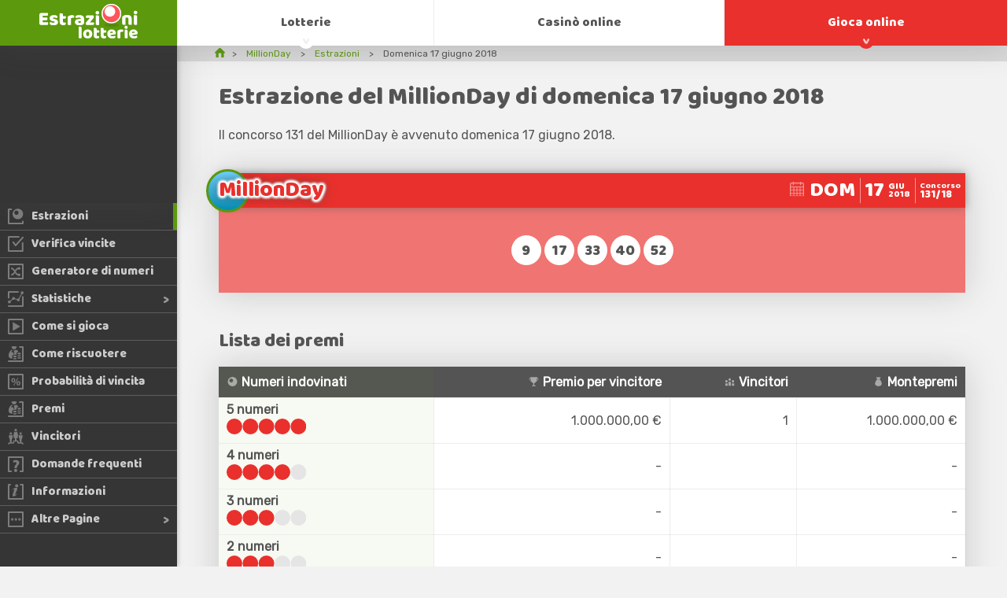

--- FILE ---
content_type: text/html; charset=utf-8
request_url: https://estrazionilotterie.it/millionday/estrazioni/2018-06-17
body_size: 4272
content:

<!DOCTYPE html>
<html lang="it">
<head>

	<title>Estrazione MillionDay del giorno domenica 17 giugno 2018</title>
	<meta charset="utf-8">
	<meta name="description" content="Consulta i risultati e i premi dell’estrazione MillionDay avvenuta il giorno domenica 17 giugno 2018. Confronta i numeri che hai giocato con quelli estratti e scopri se sei un grande vincitore del MillionDay.">
	<meta name="keywords" content="estrazione millionday, millionday risultati estrazione del giorno domenica 17 giugno 2018, millionday domenica 17 giugno 2018">
	<meta name="viewport" content="width=device-width, initial-scale=1.0">
	<meta name="author" content="EstrazioniLotterie.it">
	<meta name="HandheldFriendly" content="True">

	
	
	
	
	<link rel="apple-touch-icon" href="/apple-touch-icon.png">
	<link rel="shortcut icon" type="image/x-icon" href="/favicon.ico">
	<link href="https://fonts.googleapis.com/css?family=Baloo|Rubik&display=swap" rel="stylesheet"> 
	<link href="/css/styles?v=aSBcnL9V96UKsVIB0RPPl8_Rqd9l7nZZXFGCNH5CFU01" rel="stylesheet"/>

	
	<script>
		function addLoadEvent(e){var t=window.onload;if(typeof window.onload!="function"){window.onload=e}else{window.onload=function(){if(t){t()}e()}}};
		function addResizeEvent(e){var t=window.onresize;if(typeof window.onresize!="function"){window.onresize=e}else{window.onresize=function(){if(t){t()}e()}}};
		function addScrollEvent(e){var t=window.onscroll;if(typeof window.onscroll!="function"){window.onscroll=e}else{window.onscroll=function(){if(t){t()}e()}}};
	</script>
	
	<link rel="amphtml" href="https://estrazionilotterie.it/amp/millionday/estrazioni/2018-06-17">

	
	<script async src="https://www.googletagmanager.com/gtag/js?id=G-QB89E97B7Z"></script>
	<script>
		window.dataLayer=window.dataLayer||[];
		function gtag(){dataLayer.push(arguments);}
		gtag('js',new Date());
		gtag('config','G-QB89E97B7Z');
	</script>
	
</head>
<body>

	<header>

		<div id="logo">
			<a href="/" title="Estrazionelotterie.it Homepage">
				<img src="/images/logo.svg" alt="Estrazionilotterie.it logo">
			</a>
		</div>
		
		<nav>
			<ul id="menu" class="menu ul-reset">
				<li class="menu_item -lottery">
					<a href="/lotto" title="Lotto" class="menu_link">Lotto</a>
				</li>
				<li class="menu_item -lottery">
					<a href="/superenalotto" title="SuperEnalotto" class="menu_link">SuperEnalotto</a>
				</li>
				<li class="menu_item -lottery">
					<a href="/simbolotto" title="Simbolotto" class="menu_link">Simbolotto</a>
				</li>
				<li class="menu_item -lottery">
					<a href="/lotteria-degli-scontrini" title="Lotteria degli scontrini" class="menu_link">Lotteria degli scontrini</a>
				</li>
				<li class="menu_item -lotteries">
					<a href="javascript:void(0);" title="Lotterie" class="menu_link sub js-sub">Lotterie</a>
					<ul class="submenu ul-reset fx">
						<li class="submenu_head fx -md">
							<div class="submenu_back"><span>&lt;</span></div>
						</li>
						<li class="submenu_col">
							<ul class="submenu_list ul-reset">
								<li class="submenu_lottery"><a href="/lotto" title="Lotto"><div class="l-title -sm -italianlotto">Lotto</div></a></li>
								<li class="submenu_lottery"><a href="/10elotto" title="10eLotto"><div class="l-title -sm -italian10elotto">10eLotto</div></a></li>
								<li class="submenu_lottery"><a href="/superenalotto" title="SuperEnalotto"><div class="l-title -sm -superenalotto">SuperEnalotto</div></a></li>
								<li class="submenu_lottery"><a href="/millionday" title="MillionDay"><div class="l-title -sm -millionday">MillionDay</div></a></li>
								<li class="submenu_lottery"><a href="/eurojackpot" title="Eurojackpot"><div class="l-title -sm -eurojackpot">Eurojackpot</div></a></li>
								<li class="submenu_lottery"><a href="/sivincetutto" title="SiVinceTutto"><div class="l-title -sm -sivincetutto">SiVinceTutto</div></a></li>
								<li class="submenu_lottery"><a href="/vincicasa" title="VinciCasa"><div class="l-title -sm -vincicasa">VinciCasa</div></a></li>
								<li class="submenu_lottery"><a href="/lotteria-italia" title="Lotteria Italia"><div class="l-title -sm -lotteriaitalia">Lotteria Italia</div></a></li>
								<li class="submenu_lottery"><a href="/win-for-life" title="Win For Life"><div class="l-title -sm -italianwinforlife">Win For Life</div></a></li>
								<li class="submenu_lottery"><a href="/simbolotto" title="Simbolotto"><div class="l-title -sm -simbolotto">Simbolotto</div></a></li>
								<li class="submenu_lottery"><a href="/play-your-date" title="Play Your Date"><div class="l-title -sm -play-your-date">Play Your Date</div></a></li>
								<li class="submenu_lottery"><a href="/lotteria-degli-scontrini" title="Lotteria degli scontrini"><div class="l-title -sm -millionday">Lotteria degli scontrini</div></a></li>
							</ul>
						</li>
					</ul>
				</li>
				<li class="menu_item -lottery -active">
					<a href="/altre-lotterie" title="Altre lotterie" class="menu_link sub js-sub">Altre lotterie</a>
					<ul class="submenu ul-reset fx">
						<li class="submenu_head fx -md">
							<div class="submenu_back">
								<span>&lt;</span>
							</div>
						</li>
						<li class="submenu_col">
							<ul class="submenu_list ul-reset">
								<li class="submenu_lottery"><a href="/eurojackpot" title="Eurojackpot" class="fx -bt"><div class="l-title -sm -eurojackpot">Eurojackpot</div></a></li>
								<li class="submenu_lottery"><a href="/sivincetutto" title="SiVinceTutto"><div class="l-title -sm -sivincetutto">SiVinceTutto</div></a></li>
								<li class="submenu_lottery"><a href="/vincicasa" title="VinciCasa"><div class="l-title -sm -vincicasa">VinciCasa</div></a></li>
								<li class="submenu_lottery"><a href="/lotteria-italia" title="Lotteria Italia"><div class="l-title -sm -lotteriaitalia">Lotteria Italia</div></a></li>
								<li class="submenu_lottery"><a href="/win-for-life" title="Win For Life"><div class="l-title -sm -italianwinforlife">Win For Life</div></a></li>
								<li class="submenu_lottery"><a href="/millionday" title="MillionDay"><div class="l-title -sm -millionday">MillionDay</div></a></li>
								<li class="submenu_lottery"><a href="/10elotto" title="10eLotto"><div class="l-title -sm -italian10elotto">10eLotto</div></a></li>
								<li class="submenu_lottery"><a href="/play-your-date" title="Play Your Date"><div class="l-title -sm -play-your-date">Play Your Date</div></a></li>
							</ul>
						</li>
					</ul>
				</li>
				<li class="menu_item">
					<a href="/casino" title="Casinò online" class="menu_link">Casinò online</a>
				</li>
				<li class="menu_item">
					<a href="/gioca" title="Gioca online al Lotto, SuperEnalotto, MillionDay e altre lotterie" class="menu_link -red sub js-sub">Gioca online</a>
					<ul class="submenu ul-reset fx">
						<li class="submenu_head fx -md">
							<div class="submenu_back"><span>&lt;</span></div>
						</li>
						<li class="submenu_col">
							<ul class="submenu_list ul-reset">
								
							</ul>
						</li>
					</ul>
				</li>
			</ul>
		</nav>

		<div id="menu_toggle" class="burger">
			<span></span>
		</div>

	</header>
	<aside id="sidebar" class="sidebar">

	
		<div class="casinos ul-reset m-hidden">
			
		</div>
	
	
	<ul class="ul-reset nav">
		<li class="_item -active">
			<a href="/millionday/estrazioni" title="Estrazioni" class="fx -md -nowrap"><img src="/images/icons/results.svg" alt="Estrazioni"><span>Estrazioni</span></a>
		</li>
		<li class="_item">
			<a href="/millionday/verifica-vincite" title="Verifica vincite" class="fx -md -nowrap"><img src="/images/icons/checker.svg" alt="Verifica vincite"><span>Verifica vincite</span></a>
		</li>
		<li class="_item">
			<a href="/millionday/generatore-di-numeri" title="Generatore di numeri" class="fx -md -nowrap"><img src="/images/icons/generator.svg" alt="Generatore di numeri"><span>Generatore di numeri</span></a>
		</li>
		<li class="_item _sub">
			<a href="/millionday/statistiche" title="Statistiche" class="fx -md -nowrap"><img src="/images/icons/statistics.svg" alt="Statistiche"><span>Statistiche</span></a>
			<ul class="ul-reset subnav -aligntop m-hidden">
				<li><a href="/millionday/statistiche/frequenti" title="Frequenti" class="fx -md -nowrap"><img src="/images/icons/statistics.svg" alt="Frequenti"><span>Frequenti</span></a></li>
				<li><a href="/millionday/statistiche/ritardatari" title="Ritardatari" class="fx -md -nowrap"><img src="/images/icons/statistics.svg" alt="Ritardatari"><span>Ritardatari</span></a></li>
			</ul>
		</li>
		<li class="_item">
			<a href="/millionday/come-si-gioca" title="Come si gioca" class="fx -md -nowrap"><img src="/images/icons/play.svg" alt="Come si gioca"><span>Come si gioca</span></a>
		</li>
		<li class="_item">
			<a href="/come-riscuotere" title="Come riscuotere" class="fx -md -nowrap"><img src="/images/icons/claim.svg" alt="Come riscuotere"><span>Come riscuotere</span></a>
		</li>
		<li class="_item">
			<a href="/millionday/probabilita-di-vincita" title="Probabilità di vincita" class="fx -md -nowrap"><img src="/images/icons/odds.svg" alt="Probabilità di vincita"><span>Probabilità di vincita</span></a>
		</li>
		<li class="_item">
			<a href="/millionday/premi" title="Premi" class="fx -md -nowrap"><img src="/images/icons/claim.svg" alt="Premi"><span>Premi</span></a>
		</li>
		<li class="_item">
			<a href="/millionday/vincitori" title="Vincitori" class="fx -md -nowrap"><img src="/images/icons/winners2.svg" alt="Vincitori"><span>Vincitori</span></a>
		</li>
		<li class="_item">
			<a href="/millionday/domande-frequenti" title="Domande frequenti" class="fx -md -nowrap"><img src="/images/icons/faq.svg" alt="Domande frequenti"><span>Domande frequenti</span></a>
		</li>
		<li class="_item">
			<a href="/informazioni" title="Informazioni" class="fx -md -nowrap"><img src="/images/icons/info.svg" alt="Informazioni"><span>Informazioni</span></a>
		</li>
		<li class="_item _sub _full">
			<a href="javascript:void(0);" title="Altre Pagine" class="fx -md -nowrap m-hidden"><img src="/images/icons/more.svg" alt="Altre Pagine"><span>Altre Pagine</span></a>
			<ul class="ul-reset subnav -alignbottom">
				<li><a href="/millionday/storia" title="Storia" class="fx -md -nowrap"><img src="/images/icons/history.svg" alt="Storia"><span>Storia</span></a></li>
			</ul>
		</li>
	</ul>
	
	<div id="sidebar_toggle" class="burger -abs"><span></span></div>
	
</aside>

<div id="app">

	<ol class="breadcrumb ul-reset" itemscope="" itemtype="http://schema.org/BreadcrumbList">
		<li itemprop="itemListElement" itemscope="" itemtype="http://schema.org/ListItem">
			<meta itemprop="position" content="1">
			<a href="/" title="Home" itemprop="item" aria-label="Home">
				<span itemprop="name">Home</span>
			</a>
		</li>
		<li itemprop="itemListElement" itemscope="" itemtype="http://schema.org/ListItem">
			<meta itemprop="position" content="2">
			<a href="/millionday" title="MillionDay" itemprop="item">
				<span itemprop="name">MillionDay</span>
			</a>
		</li>
		<li itemprop="itemListElement" itemscope="" itemtype="http://schema.org/ListItem">
			<meta itemprop="position" content="2">
			<a href="/millionday/estrazioni" title="Estrazioni" itemprop="item">
				<span itemprop="name">Estrazioni</span>
			</a>
		</li>
		<li>Domenica 17 giugno 2018</li>
	</ol>

	<main>

		<div id="content">
	
			<h1>Estrazione del MillionDay di domenica 17 giugno 2018</h1>
			<p>Il concorso 131 del MillionDay è avvenuto domenica 17 giugno 2018.</p>
			
			<div class="row">
				<div class="col">
					<div class="l-box -millionday">
					
						<div class="_head fx -bt -md">
							
								<div><span class="l-title -millionday">MillionDay</span></div>
							
							<div class="date">
								<div class="day">
									<span>dom</span>
								</div>
								<div class="day fx -md">
									<span>17</span>
									<span>giu<br>2018</span>
								</div>
								<div class="draw-number">
									<span>Concorso</span>
									131/18
									
								</div>
							</div>
						</div>
						
						<div class="_body fx -cn">
						
							<div class="col" style="margin: 15px;">
								
								<ul class="balls -lg">
									
										<li class="ball">9</li>
									
										<li class="ball">17</li>
									
										<li class="ball">33</li>
									
										<li class="ball">40</li>
									
										<li class="ball">52</li>
									
								</ul>
								
							</div>
							
							
							
						</div>
						
					</div>
				</div>
			</div>
			
			
			
				<h2>Lista dei premi</h2>
				<table class="_numbers -right">
					
						<thead>
							<tr>
								<th><img src="/images/icons/number.svg" alt="Numeri indovinati"> Numeri indovinati</th>
								<th><img src="/images/icons/matched.svg" alt="Premi per vincitore"> Premio per vincitore</th>
								<th><img src="/images/icons/winners-white.svg" alt="Numero totale di vincitori"> Vincitori</th>
								<th><img src="/images/icons/moneybag.svg" alt="Montepremi"> Montepremi</th>
							</tr>
						</thead>
					
					<tbody>
						
							<tr>
								<td>
									<div><strong>5 numeri</strong></div>
									
										<img src="/images/balls/millionday/prize-10.svg" alt="5 numeri" width="163" height="20" loading="lazy">
									
								</td>
								<td>
									1.000.000,00 &euro;
								</td>
								<td>
									1
								</td>
								<td>
									1.000.000,00 &euro;
								</td>
							</tr>
						
							<tr>
								<td>
									<div><strong>4 numeri</strong></div>
									
										<img src="/images/balls/millionday/prize-7.svg" alt="4 numeri" width="163" height="20" loading="lazy">
									
								</td>
								<td>
									-
								</td>
								<td>
									
								</td>
								<td>
									-
								</td>
							</tr>
						
							<tr>
								<td>
									<div><strong>3 numeri</strong></div>
									
										<img src="/images/balls/millionday/prize-4.svg" alt="3 numeri" width="163" height="20" loading="lazy">
									
								</td>
								<td>
									-
								</td>
								<td>
									
								</td>
								<td>
									-
								</td>
							</tr>
						
							<tr>
								<td>
									<div><strong>2 numeri</strong></div>
									
										<img src="/images/balls/millionday/prize-27.svg" alt="2 numeri" width="163" height="20" loading="lazy">
									
								</td>
								<td>
									-
								</td>
								<td>
									
								</td>
								<td>
									-
								</td>
							</tr>
						
							<tr class="totals">
								<td>
									<div><strong>Tutti</strong></div>
									
								</td>
								<td>
									-
								</td>
								<td>
									
								</td>
								<td>
									-
								</td>
							</tr>
						
					</tbody>
				</table>
				
			
			
			<br class="clearboth">

			
				<h2>Informazioni</h2>
				<div><p>Il biglietto con cui sono stati indovinati i cinque numeri vincenti era stato acquistato presso la ricevitoria gestita da Virna Zulian in via Argentina 6 a Musile di Piave (Venezia).</p></div>
			

			<div class="estimated-jackpot">Ogni giorno in palio un primo premio da un millione di euro!</div>

		</div>
	
	</main>
	
</div>

	<footer>
		<div class="footer_top">
			<div class="_wrap fx -bt -md">
				<div class="fx">
					<ul class="ul-reset">
						<li><a href="/mappa-del-sito" title="Mappa del sito">Mappa del sito</a></li>
						<li><a href="/contattaci" title="Contattaci">Contattaci</a></li>
					</ul>
					<ul class="ul-reset">
						<li><a href="/disclaimer" title="Disclaimer">Disclaimer</a></li>
						<li><a href="/informativa-sui-cookies" title="Informativa sui cookies">Informativa sui cookies</a></li>
					</ul>
				</div>
				<div class="fx -cn -md">
					<img src="/images/logo.svg" alt="EstrazioniLotterie.it" class="footer_logo"  width="125" height="44" loading="lazy">
					<div class="social">
						<a href="https://www.facebook.com/EstrazioniLotterie" title="Facebook" target="_blank" rel="nofollow noopener">
							<img src="/images/icons/icon-facebook.svg" alt="Facebook" width="32" height="32" loading="lazy">
						</a>
						<a href="https://twitter.com/lottoelotterie" title="X" target="_blank" rel="nofollow noopener">
							<img src="/images/icons/icon-twitter.svg" alt="X" width="32" height="32" loading="lazy">
						</a>
					</div>
				</div>
			</div>
		</div>

		<div class="footer_bottom">
			<div class="_wrap -bt -md">
				<div>Copyright &copy; 2025 EstrazioniLotterie.it</div>
			</div>
		</div>
		
	</footer>
	
	<script src="/js/functions?v=ab0pa3FgC46yhQ6o5ZaULMhvhq3oP24HrRHRYxfITms1"></script>

	
	
	

</body>
</html>

--- FILE ---
content_type: text/css; charset=utf-8
request_url: https://estrazionilotterie.it/css/styles?v=aSBcnL9V96UKsVIB0RPPl8_Rqd9l7nZZXFGCNH5CFU01
body_size: 12745
content:
.address ._line:before,.anchors span:after,.breadcrumb li:first-child a:before,.burger:after,.burger:before,.burger span,.checkbox ._btn ._wrap:after,.coner:after,.coner:before,.day:after,.day:first-child:before,.h-lotto ._bg:after,.h-lotto ._bg:before,.l-stats:before,.l-title.-after:before,.l-title:after,.news-summary ._head:after,.slider ._nav:after,.slider ._nav:before,.sub:after,.sub:before,.submenu:before,.ul-icons li:before,tr.is-won td:first-child:after,tr.is-won td:first-child:before{content:"";position:absolute}.date-tab:before,.mobTableContainer table:after,a._arrow:after{content:"";display:inline-block}.balls,.breadcrumb,.date,.fx,.h-lotto ._links,.l-box ._row,.langs,.menu,.menu_item,.menu_link,.raffles,.raffles ul,.row,.stats,.stats ._row,.submenu_list,.tab,.timer,header{display:-ms-flexbox;display:flex;-ms-flex-wrap:wrap;flex-wrap:wrap}.fx.-bt,.l-box ._row,footer ._wrap,header{-ms-flex-pack:justify;justify-content:space-between}.balls,.fx.-cn,.menu_item,.menu_link,.submenu_list,.tab{-ms-flex-pack:center;justify-content:center}.fx.-ar{-ms-flex-pack:distribute;justify-content:space-around}.h-lotto ._links{-ms-flex-pack:end;justify-content:flex-end}.fx.-nowrap,.langs,.menu,.stats ._row,.timer,header{-ms-flex-wrap:nowrap;flex-wrap:nowrap}.fx.-col,.menu_item,.tab{-ms-flex-direction:column;flex-direction:column}.date,.fx.-md,.l-box ._row,.menu_link,.stats ._row{-ms-flex-align:center;align-items:center}.fx.-end{-ms-flex-align:end;align-items:flex-end}.fx.-start{-ms-flex-align:start;align-items:flex-start}#search,.anchors span,.balls li,.btn,.chart:after,.coner:after,.coner:before,.nav img,.nav span,.question,.slider ._nav:before,.sub:after,.sub:before,.submenu,.subnav,.tab label,a,a._arrow:after{transition:all .1s ease-in-out}#search_input,.answer,.burger:after,.burger:before,.burger span,.casinos li,.casinos li img,.checkbox ._btn ._wrap,.js-collapsible,.langs,.lasmorfia ._title,.menu,.news-summary img,.submenu:before,.submenu_col,aside{transition:all .3s ease-in-out}.news-summary img,.slider ._nav:after,.slider ._nav:before,.slider li,.slider li.is-center,.submenu_back span{position:absolute;top:50%;left:50%;-ms-transform:translate(-50%,-50%);transform:translate(-50%,-50%)}.l-title,.lasmorfia ._title{text-shadow:0 0 1px #fff,0 0 1px #fff,0 0 1px #fff,0 0 1px #fff,0 0 1px #fff,0 0 2px #fff,0 0 2px #fff,0 0 2px #fff,0 0 2px #fff,0 0 2px #fff,0 0 3px #fff,0 0 3px #fff,0 0 3px #fff,0 0 3px #fff,0 0 3px #fff,0 0 4px #fff,0 0 4px #fff,0 0 4px #fff,0 0 4px #fff,0 0 4px #fff,0 0 5px #fff,0 0 5px #fff,0 0 5px #fff,0 0 5px #fff,0 0 5px #fff,0 0 10px #545454,0 0 15px #545454}body,html{padding:0;margin:0}*,:after,:before{box-sizing:border-box;-webkit-backface-visibility:hidden;backface-visibility:hidden}html{scroll-behavior:smooth}body{background:#f2f2f2;font-family:Rubik,sans-serif;font-size:16px;font-display:fallback;overflow-x:hidden;overflow-y:auto;margin-top:58px;color:#545454}img{max-width:100%}sup{line-height:0}.balls,.stats,.ul-reset{margin:0;padding:0;list-style:none}.row{width:calc(100% + 30px);margin:0 -15px;padding:5px 0}.col{-ms-flex:1 0 1px;flex:1 0 1px;min-width:275px;margin:15px}.col-1{width:calc(100% - 30px);margin:15px}.col-1-5{width:calc(66.6666666667% - 30px);margin:15px}.col-2{width:calc(50% - 30px);margin:15px}.col-2-5{width:calc(40% - 30px);margin:15px}.col-3{width:calc(33.3333333333% - 30px);margin:15px}.col-3-5{width:calc(28.5714285714% - 30px);margin:15px}header{width:100%;top:0;position:fixed;background:#fff;box-shadow:0 0 40px rgba(84,84,84,.25);z-index:2}nav{-ms-flex:1;flex:1}nav.is-active{left:0}nav.is-moved{left:-100%}#logo{background:#5c990d;padding:5px 50px}#logo img{width:125px}#search{width:65px;position:relative}#search:focus-within{z-index:5}#search_input{padding:0 10px 0 55px;width:0;height:100%;border:none;background:transparent;z-index:4;position:relative;font-size:2em;outline:none}#search_input:focus{background:#fff;opacity:1;z-index:3;width:calc(100vw - 240px)}#search_submit{background:url(/images/icons/search.svg) no-repeat 50%/50% auto;width:60px;height:100%;border:0;position:absolute;top:0;left:0;z-index:3}main{height:auto;min-height:calc(100vh - 250px);width:90%;margin:0 auto 40px;max-width:1170px;position:relative;z-index:0}main,section{display:block}section{margin:20px 0}article{display:block}.container{width:100%;max-width:1200px;margin:0 auto}#app{padding-bottom:40px}.box{padding:40px;background:#fff;box-shadow:0 0 40px rgba(84,84,84,.25)}.p10{padding:10px}#catchAll{width:468px;text-align:center;padding:10px}#catchAll,#catchAllMobile{margin:auto;max-width:100%;box-sizing:border-box}#catchAllMobile{width:300px}footer{background:#545454}footer a{color:#fff}footer ._wrap{margin:0 auto;width:98%;max-width:1170px}.footer_top{padding:20px 10px}.footer_top ul{margin-right:40px}.footer_top li{margin:5px 0;font-size:.9em}.footer_bottom{padding:8px 20px;background:#3b3b3b;font-size:.75em;color:hsla(0,0%,100%,.3)}.footer_bottom a{color:hsla(0,0%,100%,.5);margin-right:15px}.footer_logo{width:120px;margin:10px 20px}.footer_links li{display:inline-block;min-width:175px}.social{margin-right:0!important;color:hsla(0,0%,100%,.25)}.social img{width:32px;margin:0 5px}.anchors{position:fixed;top:50%;right:-2px;-ms-transform:translateY(-50%);transform:translateY(-50%);padding:7px;background:rgba(84,84,84,.1);border-radius:5px;z-index:2}.anchors li{margin:10px 0}.anchors a{display:block;position:relative;width:10px;height:10px;border-radius:50%}.anchors a,.anchors span{background:#fff;box-shadow:0 0 40px rgba(84,84,84,.25)}.anchors span{position:absolute;right:calc(100% + 10px);top:50%;-ms-transform:translate(-25px,-50%);transform:translate(-25px,-50%);font-size:.8em;opacity:0;padding:3px 7px;white-space:nowrap;pointer-events:none}.anchors span:after{border-top:5px solid transparent;border-bottom:5px solid transparent;border-left:5px solid #fff;top:50%;left:100%;-ms-transform:translateY(-50%);transform:translateY(-50%)}.anchors a:hover{-ms-transform:scale(1.2);transform:scale(1.2);background:#5c990d}.anchors a:hover span{opacity:1;-ms-transform:translateY(-50%);transform:translateY(-50%)}.balls{margin:3px 5px;font-family:Baloo,sans-serif}.balls li{background:#fff;width:28px;height:28px;border-radius:50%;text-align:center;margin:2px;line-height:1.85rem;color:#545454}.balls li:hover{-ms-transform:translateY(-3px);transform:translateY(-3px)}.balls li.is-disable{opacity:.35}.balls.-italian10elotto li,.balls.-italianlotto li{background:#3d77a8;color:#fff}.balls.-superenalotto li{background:#5c990d;color:#fff}.balls.-vincicasa li{background:#31a6bf;color:#fff}.balls.-play-your-date li{background:#6d0099;color:#fff}.balls.-eurojackpot li{background:#dfa70f;color:#fff}.balls.-sivincetutto li{background:#ffaf10;color:#fff}.balls.-millionday li{background:#ff9f07;color:#fff}.balls.-italianwinforlife li{background:#5c990d;color:#fff}.balls.-lotteriaitalia li{background:#0b6e8c;color:#fff}.balls.-simbolotto li{background:#3d77a8;color:#fff}.balls li.bonus,.balls li.jolly{background:#e9302c;color:#fff}.balls li.doublegold,.balls li.golden,.balls li.goldnumber,.balls li.double-gold,.balls li.gold-number{background:#ff7c07;color:#fff}.balls li.gong{background:#d00}.balls li.euro{background:#b19f03;color:#fff}.balls li.superstar{border-radius:0;background:url(/images/balls/star.svg) no-repeat 50%/100% auto;color:#545454}.balls li.simbolotto{background:#67aae2;color:#fff;margin-bottom:10px}.balls li.simbolotto .text{font-family:Rubik,sans-serif;font-size:14px;margin-top:-10px;white-space:nowrap}.balls.-xl li{width:85px;height:110px}.balls._grid li{cursor:pointer;border-bottom:4px solid rgba(84,84,84,.25)}.balls._grid li:hover{-ms-transform:translate(0);transform:translate(0)}.balls._grid li.is-active{background:#e9302c;border-bottom:4px solid rgba(84,84,84,0)}.balls._grid li.pyd-is-active{background:#c535ff;color:#fff;border-bottom:4px solid rgba(84,84,84,.45)}.balls._grid li.superstar{border:none}.balls._grid li.superstar.is-active{color:#fff;background:url(/images/balls/star-selected.svg) no-repeat 50%/100% auto}.smorfia{width:100%;height:100%;background:url(/images/smorfia.jpg) no-repeat 50%/cover;box-shadow:0 0 40px rgba(84,84,84,.25),inset 0 0 20px rgba(84,84,84,.5);border:20px solid #22425d;text-align:center;padding:20px 60px;position:relative;overflow:hidden}.breadcrumb{background:#d9d9d9;font-size:.75em;padding:3px 10px 3px 48px}.breadcrumb li{padding-right:15px;margin-right:15px;position:relative}.breadcrumb li:after{content:">";position:absolute;top:50%;left:100%;-ms-transform:translate(-50%,-50%);transform:translate(-50%,-50%)}.breadcrumb li:last-child:after{display:none}.breadcrumb li:first-child{padding-right:25px}.breadcrumb li:first-child span{display:none}.breadcrumb li:first-child a:before{width:13px;height:12px;left:0;background:url(/images/icons/house.svg) no-repeat 100%/100% auto}.btn{padding:10px 20px;margin:5px 10px;background:#e9302c;font-family:Baloo,sans-serif;text-align:center;color:#fff;line-height:1em;cursor:pointer;-webkit-appearance:none}.btn:hover{background:#cd1915}.btn.-sm{padding:3px 10px;font-size:.9em}.btn.-lg{font-size:1.35em}.btn.-block{margin:10px auto;display:block}.btn.-inline{margin:10px auto;display:inline-block}.btn.-green{background:#5c990d}.btn.-green:hover{background:#406a09}.btn.is-disable{background:#ccc;pointer-events:none}.coner{position:absolute;right:0;bottom:0;z-index:1;width:40px;height:40px;color:#fff}.coner:after,.coner:before{-ms-transform:translate(-50%,-50%);transform:translate(-50%,-50%)}.coner:before{border-radius:50%;width:120px;height:120px;background:#e9302c;top:100%;left:100%}.coner:after{content:">";top:50%;left:50%}.coner:hover:before{-ms-transform:translate(-50%,-50%) scale(1.2);transform:translate(-50%,-50%) scale(1.2)}.coner:hover:after{-ms-transform:translate(-10%,-50%);transform:translate(-10%,-50%)}.coner.-green:before{background:#5c990d}.btn.-year{margin:1px;width:80px}.hidden{display:none}input{padding:10px;border-color:#fff;-ms-flex:1;flex:1}input[type=submit]{-ms-flex:0;flex:0;border:0;font-size:1em}input[type=submit]:disabled{background:#ccc}button{border:none;background:#e9302c;color:#fff;padding:12px 20px;cursor:pointer}input._head{background:hsla(0,0%,100%,.2);border:0;padding:5px 10px;color:#fff}input._head::-webkit-input-placeholder{color:hsla(0,0%,100%,.5)}input._head::-moz-placeholder{color:hsla(0,0%,100%,.5)}input._head:-ms-input-placeholder,input._head::-ms-input-placeholder{color:hsla(0,0%,100%,.5)}input._head::placeholder{color:hsla(0,0%,100%,.5)}.checkbox{font-size:.75em;font-family:Rubik,sans-serif;text-align:center;margin:3px 5px;cursor:pointer}.checkbox img{width:15px;height:15px;opacity:.5}.checkbox ._title,.checkbox img{margin-right:5px}.checkbox ._btn{position:relative;border-radius:5px;border:2px solid hsla(0,0%,100%,.1);overflow:hidden}.checkbox ._btn ._wrap{width:100%;position:relative}.checkbox ._btn ._wrap:after{width:10px;height:100%;top:0;left:100%;-ms-transform:translate(-50%);transform:translate(-50%);background:#fff;box-shadow:inset 0 0 3px #000}.checkbox ._btn span{width:auto;min-width:100%;background:#6ab10f;padding:3px;box-shadow:inset 1px 2px 5px #545454}.checkbox ._btn .-red{background:#e9302c}.checkbox input:checked+._btn ._wrap{-ms-transform:translate(-100%);transform:translate(-100%)}a{text-decoration:none;color:#5c990d}a._arrow:after{width:15px;height:10px;margin-left:5px;background:url(/images/icons/arrow.svg) no-repeat 50%/100% auto}a._arrow:hover:after{-ms-transform:translate(3px);transform:translate(3px)}.ul-icons{list-style:none;padding:0}.ul-icons li{position:relative;padding:5px 10px 5px 30px;font-size:.9em}.ul-icons li:before{width:20px;height:20px;background:url(/images/icons/cheque.svg) no-repeat 50%/100% auto;left:0;top:4px}.ul-icons li.-map:before{background-image:url(/images/icons/map.svg)}.ul-icons li.-cash:before{background-image:url(/images/icons/cash.svg)}.ul-icons li.-cheque:before{background-image:url(/images/icons/cheque.svg)}.ul-icons li.-card:before{background-image:url(/images/icons/card.svg)}.ul-icons li.-li-news:before{background-image:url(/images/icons/li-news.svg)}.ul-icons li.-receipt:before{background-image:url(/images/icons/receipt.svg)}.ul-icons li.-id:before{background-image:url(/images/icons/id.svg)}.ul-icons li.-postal:before{background-image:url(/images/icons/postal.svg)}.ul-icons li.-fiscal:before{background-image:url(/images/icons/fiscal.svg)}.ul-icons li.-payonline:before{background-image:url(/images/icons/payonline.svg)}.l-title{display:inline-block;font-family:Baloo,sans-serif;font-size:1.75em;position:relative;white-space:nowrap;margin-right:5px;z-index:1}.l-title:after{width:55px;height:55px;border-radius:50%;left:0;top:50%;-ms-transform:translate(-30%,-50%);transform:translate(-30%,-50%);border:3px solid #5c990d;z-index:-1}.wheel-title{color:#fff}.l-title.-italianlotto{color:#2478bf}.l-title.-italianlotto:after{background:linear-gradient(180deg,#ffca96 0,#ff7c07)}.l-title.-italian10elotto{color:#ff7c07}.l-title.-italian10elotto:after{background:linear-gradient(180deg,#bde2ff 0,#26599e)}.l-title.-superenalotto{color:#fe3935}.l-title.-superenalotto:after{background:linear-gradient(180deg,#a6fd36 0,#5b8a1e)}.l-title.-vincicasa{color:#31a6bf}.l-title.-vincicasa:after{background:linear-gradient(180deg,#ff6767 0,#f12800)}.l-title.-play-your-date{color:#1045d7}.l-title.-play-your-date:after{background:linear-gradient(180deg,#e97eff 0,#a900f1)}.l-title.-eurojackpot{color:#dfa70f}.l-title.-eurojackpot:after{background:linear-gradient(180deg,#ffdc7f 0,#8f872d)}.l-title.-sivincetutto{color:#ffaf10}.l-title.-sivincetutto:after{background:linear-gradient(180deg,#ffdc7f 0,#ffa800)}.l-title.-millionday{color:#e9302c}.l-title.-millionday:after{background:linear-gradient(180deg,#6fd1ff 0,#068cb3)}.l-title.-italianwinforlife{color:#e60606}.l-title.-italianwinforlife:after{background:linear-gradient(180deg,#d50d0d 0,#196d13)}.l-title.-lotteriaitalia{color:#0b6e8c}.l-title.-lotteriaitalia:after{background:linear-gradient(180deg,#ffea00 0,#c4b800)}.l-title.-simbolotto{color:#003c8f}.l-title.-simbolotto:after{background:linear-gradient(180deg,#ffdc7f 0,#ff7600)}.l-title.-lg{font-size:2.2em}.l-title.-lg:after{width:65px;height:65px}.l-title.-sm{font-size:1.2em}.l-title.-sm:after{width:40px;height:40px}.l-title.-after{margin-left:40px}.l-title.-after:before{width:85px;height:85px;border-radius:50%;background:#fff;top:50%;left:0;z-index:-1;-ms-transform:translate(-36%,-50%);transform:translate(-36%,-50%)}.l-sidebar{padding:20px 20px 10px;background:#366a95;box-shadow:inset 0 0 70px #212121;text-align:center;border-bottom:1px solid #545454}.l-sidebar>div{margin-bottom:10px}.l-sidebar ._amount{font-size:3em;color:#fff;margin:5px;font-family:Baloo,sans-serif;line-height:.75em}.l-sidebar .timer.-red{color:#fff}.l-stats{padding-left:40px;margin:5px 10px;position:relative;text-align:left}.l-stats ._amount{color:#5c990d;font-family:Baloo,sans-serif;font-size:2em;line-height:.9em}.l-stats span{font-size:.75em}.l-stats:before{left:0;top:0;width:30px;height:30px;background:url(/images/icons/winners.svg) no-repeat 50%/auto 100%;opacity:.75}.l-stats.-prize:before{background-image:url(/images/icons/moneybag2.svg)}.l-stats.-draw:before{background-image:url(/images/icons/draw2.svg)}.langs,.menu{height:100%}.langs a,.menu a{font-family:Baloo,sans-serif}.menu_item{-ms-flex:auto;flex:auto;height:58px;border-left:1px solid rgba(84,84,84,.1);cursor:pointer}.menu_item.-lotteries{display:none}.menu_item.-active{box-shadow:inset 0 -5px #5c990d}.menu_item.-active .menu_link{background:#5c990d;color:#fff}.menu_item.-active .menu_link:before{background:#5c990d}.menu_item.-active .menu_link:after{color:#fff}.menu_link{color:#545454;height:100%;padding:0 10px;text-align:center;line-height:1em;position:relative}.menu_link.-red{background:#e9302c;color:#fff}.menu_link.-green{background:#6ab10f;color:#fff}.menu_link.-lang{padding:0 15px}.sub:after,.sub:before{top:92%;left:50%;z-index:2}.sub:before{width:20px;height:20px;background:#fff;border-radius:50%;-ms-transform:translate(-50%,-55%);transform:translate(-50%,-55%)}.sub:after{content:">";color:rgba(84,84,84,.1);-ms-transform:translate(-50%,-55%) rotate(90deg);transform:translate(-50%,-55%) rotate(90deg)}.sub.-red:before{background:#e9302c}.sub.-red:after{color:hsla(0,0%,100%,.75)}.sub.-green:before{background:#6ab10f}.sub.-green:after{color:hsla(0,0%,100%,.75)}.submenu{visibility:hidden;position:absolute;background:#4e810b;box-shadow:0 10px 20px rgba(84,84,84,.1)}.submenu,.submenu:before{opacity:0;top:100%;left:0;width:100%;pointer-events:none}.submenu:before{height:100vh;background:rgba(84,84,84,.95)}.submenu a{color:#fff}.submenu_col{-ms-flex:1;flex:1;opacity:0;padding:20px;border-right:1px solid hsla(0,0%,100%,.1);-ms-transform:translateY(-20%);transform:translateY(-20%)}.submenu_col:last-child{border:0}.submenu_head{position:absolute;top:0;left:0;z-index:1}.submenu_head a{font-size:1.4em}.submenu_back{width:45px;height:45px;background:#e9302c;margin-right:20px;position:relative;cursor:pointer}.submenu_back span{font-size:2em;color:#fff}.submenu_play{margin:5px;width:auto;min-width:260px}.submenu_play a{display:block;position:relative;height:100%;width:100%;padding:10px 20px;background:#45730a}.submenu_play a:hover{background:#406a09}.submenu_play .timer{margin:10px 0}.submenu ._amount{font-size:1.75em;line-height:.5em;margin:0;color:#fff;font-family:Baloo,sans-serif}.submenu_lottery{width:14%;margin:1%}.submenu_lottery a{display:block;position:relative;height:100%;padding:20px 40px;background:#45730a}.submenu_lottery a:hover{background:#406a09}.submenu_col:first-child{transition-delay:.1s}.submenu_col:nth-child(2){transition-delay:.2s}.submenu_col:nth-child(3){transition-delay:.3s}.langs_item{border:none;position:relative;width:45px}.langs_item,.sublangs{box-shadow:0 0 40px rgba(84,84,84,.25);text-align:center}.sublangs{position:absolute;opacity:0;pointer-events:none;padding:20px 10px;top:100%;left:0;background:#4e810b}.sublangs a{color:#fff;font-size:.9em}.langs_item:hover .sublangs{opacity:1;pointer-events:auto}.message{background:hsla(0,0%,100%,.75);box-shadow:0 0 40px rgba(84,84,84,.25);font-size:.75em}.message p{padding:5px 10px}.alert{position:relative;background:#ff7c07;color:#fff;margin:20px 0;box-shadow:0 0 40px rgba(84,84,84,.25)}.alert p{padding:10px 10px 10px 60px}.alert img{width:22px;height:22px;position:absolute;top:10px;left:20px}.alert a{color:#cae2a8}.news-summary{position:relative;overflow:hidden;box-shadow:0 0 40px rgba(84,84,84,.25)}.news-summary h2{color:#fff;padding:0 20px}.news-summary ._title{position:relative;z-index:1}.news-summary ._head{overflow:hidden;position:relative}.news-summary ._head:after{width:100%;height:100%;background:rgba(84,84,84,.75);top:0}.news-summary ._label{margin:5px 10px;font-family:Baloo,sans-serif;color:#fff}.news-summary ._text{padding:20px 40px;background:#fff}.news-summary img{min-height:100%;min-width:100%;max-width:none}.news-summary:hover img{-ms-transform:translate(-50%,-50%) scale(1.5);transform:translate(-50%,-50%) scale(1.5)}.news{width:100%;max-width:700px}.news ._bottom{margin:20px 0;opacity:.5}.author{font-weight:700;font-size:.9em}.l-box{box-shadow:0 0 40px rgba(84,84,84,.25)}.l-box p{margin:0}.l-box ._head{background:#5c990d;color:#fff;box-shadow:0 0 10px rgba(84,84,84,.5);position:relative;z-index:1}.l-box ._body{-ms-flex:1 1 auto;flex:1 1 auto;padding:15px;background:#78c811;text-align:center;position:relative;overflow:hidden;width:auto;min-width:48%}.l-box ._body.-white{background:#fff!important}.l-box ._bottom{padding:20px}.l-box ._jackpot{font-size:3em;line-height:1.2em;font-family:Baloo,sans-serif}.l-box ._jackpot span{font-size:1.5em}.l-box ._row{border-bottom:1px solid hsla(0,0%,100%,.2)}.l-box ._row:last-child{border:none}.l-box.-italianlotto ._head{background:#2478bf}.l-box.-italianlotto ._body{background:#67aae2}.l-box.-italian10elotto ._head{background:#ff7c07}.l-box.-italian10elotto ._body{background:#ffb26d}.l-box.-superenalotto ._head{background:#5c990d}.l-box.-superenalotto ._body{background:#78c811}.l-box.-vincicasa ._head{background:#31a6bf}.l-box.-vincicasa ._body{background:#51bbd2}.l-box.-play-your-date ._head{background:#6d0099}.l-box.-play-your-date ._body{background:#c535ff}.l-box.-eurojackpot ._head{background:#dfa70f}.l-box.-eurojackpot ._body{background:#d1b974}.l-box.-sivincetutto ._head{background:#ffaf10}.l-box.-sivincetutto ._body{background:#ffbd39}.l-box.-millionday ._head{background:#e9302c}.l-box.-millionday ._body{background:#f07471}.l-box.-italianwinforlife ._head{background:#e60606}.l-box.-italianwinforlife ._body{background:#3c92da}.l-box.-lotteriaitalia ._head{background:#0b6e8c}.l-box.-lotteriaitalia ._body{background:#3c92da}.l-box.-simbolotto ._head{background:#2478bf}.l-box.-simbolotto ._body{background:#67aae2}.estimated-jackpot{font-family:Baloo,sans-serif;font-size:1.5em}.raffles ul li{padding:5px 10px;-ms-flex:auto;flex:auto;width:auto;width:18%;min-width:175px;margin:5px 1%;text-align:center;color:#fff;background:#5c990d;transition:opacity 1s;-webkit-transition:opacity 1s}.raffles ul li.-disabled{opacity:.1}.search{margin:0}.date{font-family:Baloo,sans-serif;color:#fff;font-size:1.65em;padding:0 6px}.date span{display:block}.date-black{color:#545454}.day{text-transform:uppercase;position:relative;padding-right:6px;margin-right:6px}.day:after{left:100%;top:50%;width:1px;height:75%;background:hsla(0,0%,100%,.5);-ms-transform:translateY(-50%);transform:translateY(-50%)}.day:first-child{padding-left:25px}.day:first-child:before{width:18px;height:18px;background:url(/images/icons/calendar.svg) 50%/100% auto;left:0;top:50%;-ms-transform:translateY(-60%);transform:translateY(-60%);opacity:.5}.day:last-child:after{display:none}.day span:nth-child(2){margin-left:5px;font-size:.75rem;line-height:.65rem}.date.-black{color:#545454}.date.-black .day:after{background:rgba(84,84,84,.5)}.date.-black .day:first-child:before{background-image:url(/images/icons/calendar-black.svg)}.draw-number{font-size:.9rem;line-height:.8rem}.draw-number span{font-size:.65rem}.date-tab{font-size:.75em;position:absolute;bottom:100%;right:0;padding:5px 10px;box-shadow:inset 0 -2px 5px rgba(84,84,84,.2);background:#fff}.date-tab:before{width:10px;height:14px;background:url(/images/icons/calendar-black.svg) no-repeat bottom/100% auto;margin-right:5px}.burger{display:none;width:45px;height:45px;position:relative;cursor:pointer}.burger:after,.burger:before,.burger span{width:50%;height:2px;background:#fff;top:50%;left:50%}.burger:before{-ms-transform:translate(-50%,-7px);transform:translate(-50%,-7px)}.burger:after{-ms-transform:translate(-50%,5px);transform:translate(-50%,5px)}.burger span{-ms-transform:translate(-50%,-50%);transform:translate(-50%,-50%)}.burger.-abs{position:absolute;top:0;right:0}.burger.is-active{z-index:4}.burger.is-active span{-ms-transform:translate(-50%,-50%) scaleX(0);transform:translate(-50%,-50%) scaleX(0)}.burger.is-active:before{-ms-transform:translate(-50%) rotate(45deg);transform:translate(-50%) rotate(45deg)}.burger.is-active:after{-ms-transform:translate(-50%) rotate(-45deg);transform:translate(-50%) rotate(-45deg)}.address{background:#fff;box-shadow:0 0 40px rgba(84,84,84,.25)}.address ._map{-ms-flex:1;flex:1}.address ._line{padding:40px 40px 40px 70px;position:relative}.address ._line:before{width:25px;height:15px;left:30px;background:url(/images/icons/email.svg) no-repeat 50%/100% auto}.address ._line h3{margin-top:0}.notice{font-size:.75em;margin:0}.archive{margin:20px 0}.won{color:#e9302c}.won div{font-family:Baloo,sans-serif;font-size:1.3em}.won a{font-size:.75em}aside{display:block;width:225px;position:fixed;height:calc(100vh - 58px);background:#353535;box-shadow:2px 0 5px rgba(84,84,84,.25);z-index:1}.nav li{position:relative;border-bottom:1px solid hsla(0,0%,100%,.2);font-family:Baloo,sans-serif}.nav li.-active{box-shadow:inset -5px 0 #5c990d}.nav img{opacity:.35;width:20px;height:20px;margin-right:10px;max-width:none}.nav a{color:hsla(0,0%,100%,.75);padding:5px 10px;font-size:.95em}.nav a:hover{background:#6ab10f;color:#fff}.nav a:hover img{opacity:1}.nav a:hover span{-ms-transform:translate(5px);transform:translate(5px)}.nav ._sub:after{content:">";color:hsla(0,0%,100%,.5);position:absolute;top:50%;right:10px;-ms-transform:translateY(-50%);transform:translateY(-50%)}.subnav{position:absolute;left:100%;background:#353535;-ms-transform:translate(-10px);transform:translate(-10px);width:calc(100% + 5px);opacity:0;visibility:hidden;pointer-events:none;transition-delay:.1s}.subnav.-aligntop{top:0}.subnav.-alignbottom{bottom:0}.nav ._item:hover .subnav{pointer-events:auto;opacity:1;z-index:1;visibility:visible;-ms-transform:translate(0);transform:translate(0)}.slider{height:250px;background:rgba(84,84,84,.2);margin-bottom:20px}.slider,.slider ul{width:100%;position:relative}.slider ul{height:100%;overflow:hidden}.slider li{width:28%;background:#fff}.slider ._bottom{padding:20px 10px 10px}.slider ._nav{position:absolute;top:50%;-ms-transform:translateY(-50%);transform:translateY(-50%);cursor:pointer;z-index:5}.slider ._nav:after,.slider ._nav:before{color:#fff}.slider ._nav:before{width:50px;height:50px;background:#b3b3b3;border-radius:50%}.slider ._nav:hover:before{-ms-transform:translate(-50%,-50%) scale(1.1);transform:translate(-50%,-50%) scale(1.1)}.slider .-next{right:0}.slider .-next:after{content:">"}.slider .-prev:after{content:"<"}.slider li{transition:transform .2s ease-in-out,opacity .1s ease-in-out;opacity:0}.slider li.is-center{opacity:1;z-index:2}.slider li.is-left{-ms-transform:translate(-160%,-50%);transform:translate(-160%,-50%);opacity:1;z-index:1}.slider li.is-right{-ms-transform:translate(60%,-50%);transform:translate(60%,-50%);opacity:1;z-index:1}.slider li.is-pass-left{-ms-transform:translate(-270%,-50%);transform:translate(-270%,-50%);opacity:.15}.slider li.is-pass-right{-ms-transform:translate(170%,-50%);transform:translate(170%,-50%);opacity:.15}.stats{position:relative;z-index:1}.stats ._item{padding:20px;border-right:1px solid rgba(84,84,84,.1);border-bottom:1px solid rgba(84,84,84,.1);-ms-flex:auto;flex:auto;position:relative}.stats p{font-size:.75em;text-align:center}.stats span{display:block;font-family:Baloo,sans-serif}.stats ._times span{font-size:1.4em}.stats ._ago span{font-size:1.1em}.stats .is-max{background:linear-gradient(0deg,rgba(92,153,13,.25) 0,rgba(92,153,13,0))}.stats .is-min{background:linear-gradient(0deg,rgba(233,48,44,.25) 0,rgba(233,48,44,0))}.stats ._row{width:100%}.chart_wrap{width:calc(100% - 100px)}.chart{background:rgba(84,84,84,.3);height:10px;position:relative}.chart:after{content:attr(data-current);position:absolute;top:50%;left:calc(100% + 3px);-ms-transform:translateY(-50%);transform:translateY(-50%);font-size:.8em;padding:3px 5px;background:rgba(84,84,84,.2);border-radius:5px}.chart_grid,.chart_grid div{position:absolute;height:100%}.chart_grid{width:calc(100% - 100px);top:0;left:41px;z-index:-1}.chart_grid div{width:1px;background:rgba(84,84,84,.2)}.chart_grid div:first-child{left:10%}.chart_grid div:nth-child(2){left:35%}.chart_grid div:nth-child(3){left:60%}.chart_grid div:nth-child(4){left:85%}.chart_grid div:nth-child(5){left:110%}.chart_grid div:after,.chart_grid div:before{content:attr(data-num);position:absolute;left:50%;-ms-transform:translate(-50%);transform:translate(-50%);font-size:.65em;opacity:.75}.chart_grid div:before{bottom:100%}.chart_grid div:after{top:100%}.stats ._row:hover{background:rgba(84,84,84,.05)}.stats ._row:hover .chart:after{background:#5c990d;color:#fff}table,table *{-webkit-backface-visibility:visible;backface-visibility:visible}table{width:100%;border-collapse:collapse;border-spacing:0;background:#fff;box-shadow:0 0 40px rgba(84,84,84,.25);margin:0 0 10px;font-family:Rubik,sans-serif}thead{background:#545454;color:#fff}thead img{width:15px;height:12px;opacity:.5}tfoot{background:#6e6e6e;color:#fff}tr{border-bottom:1px solid rgba(84,84,84,.1)}th{padding:10px}td{padding:5px 10px;position:relative;border-right:1px solid rgba(84,84,84,.1)}td.-middle,th.-middle{vertical-align:middle}table.-center td,table.-center th{text-align:center}table.-left td,table.-left th{text-align:left}table.-right td,table.-right th{text-align:right}table.-right td:first-child,table.-right th:first-child{font-weight:700;text-align:left}table.-td1-center td,table.-td1-center th{text-align:left}table.-td1-center td:first-child,table.-td1-center th:first-child{text-align:center;font-weight:700}table.-td-2-col td,table.-td-2-col th{width:50%}table.-td-3-col td,table.-td-3-col th{width:33.33%}table.-italianlotto tbody tr{background:#67aae2;color:#fff}table.-italianlotto tbody tr.tbhead{background:#2478bf}table.-italian10elotto tbody tr{background:#ffb26d;color:#fff}table.-italian10elotto tbody tr.tbhead{background:#ff7c07}table.-superenalotto tbody tr{background:#78c811;color:#fff}table.-superenalotto tbody tr.tbhead{background:#5c990d}table.-vincicasa tbody tr{background:#51bbd2;color:#fff}table.-vincicasa tbody tr.tbhead{background:#31a6bf}table.-play-your-date tbody tr{background:#c535ff;color:#fff}table.-play-your-date tbody tr.tbhead{background:#6d0099}table.-eurojackpot tbody tr{background:#d1b974;color:#fff}table.-eurojackpot tbody tr.tbhead{background:#dfa70f}table.-sivincetutto tbody tr{background:#ffbd39;color:#fff}table.-sivincetutto tbody tr.tbhead{background:#ffaf10}table.-millionday tbody tr{background:#f07471;color:#fff}table.-millionday tbody tr.tbhead{background:#e9302c}table.-italianwinforlife tbody tr{background:#3c92da;color:#fff}table.-italianwinforlife tbody tr.tbhead{background:#e60606}table.-lotteriaitalia tbody tr{background:#3c92da;color:#fff}table.-lotteriaitalia tbody tr.tbhead{background:#0b6e8c}table.-simbolotto tbody tr{background:#67aae2;color:#fff}table.-simbolotto tbody tr.tbhead{background:#2478bf}table td.highlight{background:#ff7c07}table._results.-simbolotto tbody tr:not(.tbhead):not(:last-child){border-bottom:4px solid #d9d9d9}table._numbers td:first-child,table._numbers th:first-child{background:rgba(92,153,13,.05)}table._numbers tr.totals td{background:rgba(0,0,0,.5);color:#fff}table._numbers tr.totals td:first-child{background:rgba(0,0,0,.6)}table._numbers td img{width:auto;max-height:20px;margin:2px 0}table._addresses{text-transform:lowecase}tr.tbhead{background:#616161;box-shadow:0 0 10px rgba(84,84,84,.5);color:#fff;font-size:.85em}tr.is-won{background:#d9e6f1}tr.is-won td:first-child{overflow:hidden}tr.is-won td:first-child:after,tr.is-won td:first-child:before{top:0;left:0}tr.is-won td:first-child:before{width:70px;height:30px;background:#e9302c;-ms-transform:translate(-50%) rotate(-45deg);transform:translate(-50%) rotate(-45deg)}tr.is-won td:first-child:after{width:20px;height:20px;background:url(/images/icons/matched.svg) no-repeat 50%/65% auto}tr.double-gold{background:#ffb26d}tr.double-gold th{background:#e6e6e6!important}tr.gold{background:#ffcda0}.table{box-shadow:0 0 40px rgba(84,84,84,.25)}.thead{background:#545454;color:#fff;padding:10px 15px}.thead h2{margin:0;font-size:1.2em;text-transform:uppercase}.tbody{background:#fff}.tbody.is-padded{padding:60px}.tfoot{padding:10px 15px;background:#d9d9d9;border:1px solid rgba(84,84,84,.15)}.legend ._item{margin:10px 20px}.legend span{display:inline-block;width:15px;height:13px;background:#fff}.legend span.double-gold{background:#ffb26d}.legend span.gold{background:#ffcda0}.mobTableContainer{overflow-x:auto;width:100vw;margin-left:-15px;padding-left:15px;position:relative}.mobTableContainer table{position:relative}.mobTableContainer table:after{width:15px;height:1px;position:absolute;left:100%;top:0}.question{background:#fff;padding:10px 20px 10px 40px;margin:0;box-shadow:0 0 40px rgba(84,84,84,.25);font-family:Rubik,sans-serif;font-size:1.2em;position:relative;cursor:pointer}.question:before{content:"+";position:absolute;top:50%;left:15px;-ms-transform:translateY(-50%);transform:translateY(-50%);font-size:1.3em;color:#5c990d}.answer{padding:20px 60px;background:#fff}.question.is-active{display:block;background:#545454;color:#fff}.question.is-active:before{content:"-";color:#fff}.js-collapsible{height:0;overflow:hidden;box-shadow:0 0 40px rgba(84,84,84,.25)}.js-collapsible.is-active{height:auto}.tab{-ms-flex:auto;flex:auto}.tab label{padding:15px 20px;background:#fff;margin-right:3px;box-shadow:0 0 40px rgba(84,84,84,.25);font-family:Baloo,sans-serif;line-height:1em;text-align:center;cursor:pointer}.tab input{display:none}.tab input:checked+label{background:#5c990d;color:#fff}.tab:last-child label{margin:0}.tab-info{width:100%;background:#fff;box-shadow:0 0 40px rgba(84,84,84,.25);position:relative;display:none}.tab-info ._col{-ms-flex:1;flex:1;padding:0 30px}.tab-info ._col.-border{border-right:1px dotted rgba(84,84,84,.2)}.tab-info ._title{text-align:center;background:#5c990d;-ms-flex:1;flex:1;color:#fff;padding:40px 20px;font-size:1.9em;line-height:1em;font-family:Baloo,sans-serif;box-shadow:0 0 40px rgba(84,84,84,.25)}.tab-info.is-active{display:block}.timer{margin:5px 10px 0;font-size:1.3em;line-height:.75em;font-family:Baloo,sans-serif;text-align:center;height:auto;min-height:30px}.timer ._num{position:relative;margin:0 5px;padding-right:5px;width:32px}.timer ._num:after{content:":";position:absolute;left:100%;top:20%;-ms-transform:translateY(-50%);transform:translateY(-50%);font-size:.5em}.timer ._num:first-child:after{content:"|"}.timer ._num:last-child{padding-right:0}.timer ._num:last-child:after{display:none}.timer span{font-family:Rubik,sans-serif;text-transform:uppercase;font-size:.4em}.timer.-white{color:#fff}.timer.-red{color:#ff7c07}.h1,.h2,.h3,.h4,.h5,.h6,h1,h2,h3,h4,h5,h6{font-family:Baloo,sans-serif;line-height:1em;font-weight:100;margin:30px 0 20px}.h1,h1{font-size:2em}.h2,h2{font-size:1.5em}.h3,h3{font-size:1.3em}.h4,h4{font-size:.9em}.h5,h5{font-size:.5em}.h6,h6{font-size:.1em}h1.-nomargin{margin-top:0}p{line-height:1.5em}p.-left{aling-text:left}p.-center{aling-text:center}p.-right{aling-text:right}.footnote{font-size:.75em}.h-lotto{padding:2px 10px 2px 0;background:#254765;position:relative;box-shadow:0 0 40px rgba(84,84,84,.25)}.h-lotto ._bg{width:125px;height:59px;position:absolute;overflow:hidden;top:50%;-ms-transform:translateY(-50%);transform:translateY(-50%)}.h-lotto ._bg:before{background:#3d77a8;width:75%;height:100%}.h-lotto ._bg:after{width:60px;height:100%;background:#3d77a8;right:15px;-ms-transform:rotate(45deg);transform:rotate(45deg)}.h-info{background:#fff;padding:30px 40px 30px 60px;margin-bottom:20px;border-left:15px solid #e9302c;box-shadow:0 0 40px rgba(84,84,84,.25);position:relative;overflow:hidden}.h-info.-green{border-color:#5c990d}.h-info:last-child{margin-bottom:0}.lasmorfia,.lasmorfia ._wrap{position:relative;text-align:center;margin-bottom:-12%}.lasmorfia ._island{position:relative;animation:a 10s infinite ease-in-out}.lasmorfia ._title{position:absolute;left:50%;top:35%;-ms-transform:translate(-50%,-50%);transform:translate(-50%,-50%);font-family:Baloo,sans-serif;color:#3d77a8;text-align:center;font-size:5em;line-height:.5em;margin:0}.lasmorfia ._boat{position:absolute;right:25%;width:35%;top:30%;-ms-transform:translate(50%,-50%);transform:translate(50%,-50%);animation:b 15s infinite ease-in-out}.lasmorfia ._cloud{position:absolute;width:65%;left:50%;top:75%;-ms-transform:translate(-50%,-50%);transform:translate(-50%,-50%)}.lasmorfia ._sun{position:absolute;top:0;left:15%;width:25%;padding-top:25%;border-radius:50%;background:#ffa454}.lasmorfia ._text{width:100%;max-width:550px;padding:20px;margin:-17% auto 0;text-align:center;position:relative}.lasmorfia ._numbers{margin-top:-25%;position:relative}.lasmorfia ._num{background:hsla(0,0%,100%,.75);margin:5px;padding:10px;box-shadow:0 0 40px rgba(84,84,84,.25)}.lasmorfia ._num div{font-family:Baloo,sans-serif;line-height:.75em;font-size:5em}a.-smorfia{position:absolute;top:60%;left:50%;-ms-transform:translate(-50%);transform:translate(-50%)}@keyframes a{0%,to{transform:translate(0) rotate(0deg)}50%{transform:translateY(-3%) rotate(-.8deg)}}@keyframes b{0%,to{transform:translate(50%,-50%) rotate(0deg)}50%{transform:translate(45%,-55%) rotate(3deg)}}.sitemap{background:#fff;box-shadow:0 0 40px rgba(84,84,84,.25)}.sitemap h2{margin:0;padding:10px 20px;background:#545454;color:#fff}.sitemap h2 a{color:#fff;text-decoration:underline}.sitemap ._inner{padding:40px}.casinos{height:auto;-ms-flex:1;flex:1;box-shadow:0 0 40px rgba(84,84,84,.25);position:relative;min-height:200px;overflow:hidden}.casinos li{width:100%;opacity:0;height:100%;top:0;left:0}.casinos li,.casinos li img{position:absolute}.casinos li ._img-1{top:10px;right:10px;width:55%;max-width:200px;-ms-transform:translate(-50%);transform:translate(-50%)}.casinos li ._img-2{bottom:0;height:105%;-ms-transform:translate(50px);transform:translate(50px)}.casinos li ._btns{right:10px;position:absolute;bottom:0}.casinos.-margin{margin-top:20px}.casino{width:100%;height:100%;background-position:50%;background-size:cover}.casinos li.is-active{opacity:1}.casinos li.is-active img{-ms-transform:translate(0);transform:translate(0)}.foxinwins{background-image:url(/images/games/foxinwins-0.jpg)}.avalon2{background-image:url(/images/games/avalon2-0.jpg)}.reelbandits{background-image:url(/images/games/reelbandits-0.jpg)}.astrodice{background-image:url(/images/games/astrodice-0.jpg)}.casino-type{text-align:center}.casino-game{padding:10px;display:inline-block}.casino-game a{display:inline-block;position:relative;width:226px;height:215px}.casino-game a img{position:absolute;top:0;left:0;width:100%;height:100%;z-index:1}.casino-game a span.btn{position:absolute;bottom:5px;right:0;z-index:9}.casino-game a .title{background:rgba(0,0,0,.6);position:absolute;color:#fff;padding:5px 10px;top:20px;left:0;font-size:1.1em;display:inline-block;z-index:9}.h-promo{background:url(/images/promo-bg.jpg) no-repeat 50%;background-size:cover}.h-promo .text{text-align:center;display:inline-block;width:70%;padding:17px 10px}.h-promo .jackpot{font-size:2em;font-weight:700;color:#e9302c}#jackpotPromo{transition:all .6s ease}#jackpotPromo.popped{opacity:1!important;bottom:0!important}#jackpotPromo.hidden{bottom:-500px!important;display:block}@media(min-width:380px){.search{margin:auto 0 auto auto}}@media(min-width:1024px){#app{margin-left:225px;padding-bottom:0}.balls.-lg li{width:38px;height:38px;line-height:2.5rem;font-size:1.2em}.d-hidden{display:none!important}.submenu_head{display:none}.menu_item:hover .menu_link{background:#5c990d;color:#fff}.menu_item:hover .menu_link:before{background:#5c990d;-ms-transform:translate(-50%,-40%);transform:translate(-50%,-40%)}.menu_item:hover .menu_link:after{color:#fff;-ms-transform:translate(-50%,-40%) rotate(90deg);transform:translate(-50%,-40%) rotate(90deg)}.menu_item:hover .submenu{visibility:visible;opacity:1;z-index:1;pointer-events:auto}.menu_item:hover .submenu_col{opacity:1;-ms-transform:translate(0);transform:translate(0)}.menu_item:hover .submenu:before{opacity:1}.draw-number.-table span{display:none}#app~footer{margin-left:225px}}@media(max-width:1366px){footer ._wrap{-ms-flex-pack:center;justify-content:center}table._addresses tr{display:-ms-flexbox;display:flex;-ms-flex-wrap:wrap;flex-wrap:wrap;padding:10px 20px}table._addresses td,table._addresses th{display:block;border:none}table._addresses th{padding:5px;-ms-flex:auto;flex:auto}table._addresses td{padding:0}table._addresses td:after{content:", ";margin-right:5px}.h-lotto ._links{-ms-flex:1;flex:1}}@media(max-width:1024px){body{margin-top:49px}.col-1,.col-1-5,.col-2,.col-2-5,.col-3,.col-3-5{width:100%}header{background:#5c990d}nav{position:fixed;left:100%;top:0;background:#545454;width:100%;height:100%;z-index:4;transition:all .3s ease-in-out}#logo img{width:100px}#logo{padding:5px 10px}#search{-ms-flex:1;flex:1}#search:focus-within{-ms-transform:translate(-120px);transform:translate(-120px)}#search:focus-within #search_submit{background-image:url(/images/icons/search.svg)}#search_input{padding-left:40px;font-size:1em}#search_input:focus{width:100vw}#search_submit{width:35px;background-image:url(/images/icons/search-white.svg)}main{width:100%;padding:0 15px}.banner td,.banner tr{background:#f2f2f2;margin:0;padding:0}.banner .l-sidebar{margin:0}.breadcrumb{padding:3px 10px}.m-hidden{display:none!important}.l-title{font-size:1.35em}.l-title:after{width:40px;height:40px}.l-sidebar{margin:20px 0}.menu{-ms-flex-direction:column;flex-direction:column;position:absolute;padding-top:60px;top:50%;left:50%;-ms-transform:translate(-50%,-50%);transform:translate(-50%,-50%);height:auto;width:100%;height:100%}.menu a{color:#fff}.menu_item{-ms-flex:none;flex:none;height:35px}.menu_link{padding:10px 20px}.js-sub:before{display:none}.js-sub:after{color:#fff;top:50%;left:90%;-ms-transform:translateY(-50%) rotate(0);transform:translateY(-50%) rotate(0)}.submenu_play{min-width:50%}.submenu{visibility:visible;opacity:1;display:block;position:fixed;top:0;padding:60px 15px 20px;width:100%;height:100vh;left:100%;background:#545454;pointer-events:auto}.submenu_col{padding:0;margin-bottom:20px;-ms-transform:translate(0);transform:translate(0)}.submenu_play{width:50%;margin:0;padding:0}.submenu_play a{padding:10px 20px;background:#545454}.submenu_play a p,.submenu_play a span{display:none}.submenu_lottery{width:50%;margin:0;padding:0}.submenu_lottery a{padding:10px 20px;background:#545454}.submenu_lottery a p{display:none}.submenu_list{-ms-flex-pack:start;justify-content:flex-start}.submenu.is-active{z-index:5}.submenu.is-active .submenu_col{opacity:1}.langs_item .menu_link{padding:0 10px}.l-box ._jackpot span{font-size:1em}.burger{display:block}aside{top:calc(100% - 40px);width:100%;height:auto;box-shadow:0 -2px 5px rgba(84,84,84,.25);z-index:2}aside.is-active{-ms-transform:translateY(calc(-100% + 40px));transform:translateY(calc(-100% + 40px))}.nav{-ms-flex-wrap:wrap;flex-wrap:wrap;width:calc(100% - 45px)}.nav,.nav li{display:-ms-flexbox;display:flex}.nav li{border:none;width:32%;line-height:1em}.nav li._full{width:100%}.nav img{margin-right:6px}.nav a{padding:10px}.nav a:hover span{-ms-transform:none;transform:none}.nav ._sub:after{display:none}.subnav{display:-ms-flexbox;display:flex;-ms-flex-wrap:wrap;flex-wrap:wrap;position:static;pointer-events:auto;opacity:1;visibility:visible;-ms-transform:translate(0);transform:translate(0)}.nav ._item:hover .subnav{-ms-transform:none;transform:none}.slider li{width:60%}tr.is-won td:first-child:after,tr.is-won td:first-child:before{display:none}.tbody.is-padded{padding:25px 10px}footer{margin-bottom:40px}}@media(max-width:620px){.row{padding:0}.col{margin:0 15px}.social{-ms-flex-pack:center;justify-content:center}.nav li{width:50%}table._results thead{display:none}table._results td,table._results tr{display:block}table._results tr{display:-ms-flexbox;display:flex;-ms-flex-wrap:wrap;flex-wrap:wrap;-ms-flex-align:center;align-items:center}table._results td{border:none;-ms-flex:auto;flex:auto}.tab-info ._col{width:100%;-ms-flex:auto;flex:auto}.h1,.h2,.h3,.h4,.h5,.h6,h1,h2,h3,h4,h5,h6{margin:10px 0}.h-promo .text{widtH:100%;padding:5px 10px;margin-bottom:30px}.megaBanner{padding:10px 0}.megaBanner .close{top:5px;right:15px;width:24px;height:24px;font-size:20px}}@media(max-width:480px){body{font-size:14px}footer ._wrap>div{width:100%}footer ._wrap ul{min-width:50%;margin:0;text-align:center}.l-sidebar .timer{width:100%}.slider li{width:80%}.answer{padding:20px}.h-lotto ._bg{display:none}.h-lotto ._links{-ms-flex:auto;flex:auto}.h-info{padding:10px 35px 20px 30px}.megaBanner .logo span{display:none}.megaBanner.eurojackpot .logo{max-width:260px;padding:0 40px}.megaBanner.millionday .logo{max-width:100px;display:block;margin:auto}.megaBanner .jPot{padding:0;display:block}.megaBanner .jackpotAmount{font-size:1.6em;margin:0 10px -6px}.megaBanner .alertImg{display:none}}@media(max-width:1366px) and (min-width:1024px){.menu_item.-lottery{display:none}.menu_item.-lotteries{display:block}}@media(min-width:1024px) and (max-width:1024px){.menu_item:hover .submenu{z-index:2}}@media(max-height:700px){.short-hidden{display:none!important}}

--- FILE ---
content_type: image/svg+xml
request_url: https://estrazionilotterie.it/images/icons/results.svg
body_size: 128
content:
<svg height="108" viewBox="0 0 108 108" width="108" xmlns="http://www.w3.org/2000/svg"><path d="m102.5 89v13.5h-97v-97h17" style="fill:none;stroke:#fff;stroke-width:11;stroke-linecap:round;stroke-linejoin:round;stroke-miterlimit:10"/><path d="m68.5 1.5c-19.9 0-36 16.1-36 36s16.1 36 36 36 36-16.1 36-36-16.1-36-36-36zm-9.7 41.9c-8 0-14.5-6.5-14.5-14.5s6.5-14.5 14.5-14.5 14.5 6.5 14.5 14.5-6.5 14.5-14.5 14.5z" fill="#fff"/></svg>

--- FILE ---
content_type: image/svg+xml
request_url: https://estrazionilotterie.it/images/icons/calendar.svg
body_size: 264
content:
<svg height="59.7" viewBox="0 0 54.6 59.7" width="54.6" xmlns="http://www.w3.org/2000/svg"><path d="m48.9 5.1h-5.8v-3.2c0-1.1-.9-1.9-1.9-1.9-1.1 0-1.9.9-1.9 1.9v3.2h-24v-3.2c0-1.1-.9-1.9-1.9-1.9-1.1 0-1.9.9-1.9 1.9v3.2h-5.7c-3.2 0-5.8 2.6-5.8 5.8v43.1c0 3.2 2.6 5.8 5.8 5.8h43.1c3.2 0 5.8-2.6 5.8-5.8v-43.1c0-3.2-2.6-5.8-5.8-5.8zm-23.1 18.5v8.6h-9.2v-8.6zm12.5 0v8.6h-9.4v-8.6zm12.5 0v8.6h-9.5v-8.6zm-37.3 8.6h-9.7v-8.6h9.6v8.6zm-9.7 3.1h9.6v9.4h-9.6zm12.8 0h9.2v9.4h-9.2zm9.2 12.5v8.1h-9.2v-8.1zm3.1 0h9.4v8.1h-9.4zm0-3.1v-9.4h9.4v9.4zm12.4-9.4h9.5v9.4h-9.5zm-35.5-26.3h5.7v4c0 1.1.9 1.9 1.9 1.9 1.1 0 1.9-.9 1.9-1.9v-4h23.9v4c0 1.1.9 1.9 1.9 1.9 1.1 0 1.9-.9 1.9-1.9v-4h5.8c1.1 0 1.9.9 1.9 1.9v9h-47v-9c.1-1.1 1-1.9 2.1-1.9zm-2 44.9v-6.2h9.6v8.1h-7.6c-1.1.1-2-.8-2-1.9zm45.1 2h-7.6v-8.1h9.5v6.2c0 1-.8 1.9-1.9 1.9z" fill="#fff"/></svg>

--- FILE ---
content_type: image/svg+xml
request_url: https://estrazionilotterie.it/images/icons/odds.svg
body_size: 193
content:
<svg height="108" viewBox="0 0 108 108" width="108" xmlns="http://www.w3.org/2000/svg"><path d="m5.5 5.5h97v97h-97z" style="fill:none;stroke:#fff;stroke-width:11;stroke-linecap:round;stroke-linejoin:round;stroke-miterlimit:10"/><path d="m50.7 44.4c0 10.2-6.5 15.6-13.5 15.6-7.5 0-13.3-5.6-13.3-14.8 0-8.7 5.3-15.4 13.7-15.4 8.3 0 13.1 6.2 13.1 14.6zm-18.4.5c0 5.1 1.7 8.8 5 8.8 3.2 0 4.8-3.3 4.8-8.8 0-5-1.4-8.8-4.9-8.8-3.3 0-4.9 3.9-4.9 8.8zm5.4 35.5 28.1-50.6h6.2l-28.2 50.6zm48.2-15.7c0 10.2-6.5 15.6-13.5 15.6-7.4 0-13.2-5.6-13.3-14.8 0-8.7 5.3-15.4 13.7-15.4 8.3.1 13.1 6.2 13.1 14.6zm-18.3.5c-.1 5.1 1.7 8.8 5 8.8 3.2 0 4.8-3.3 4.8-8.8 0-5-1.3-8.8-4.8-8.8s-5 3.9-5 8.8z" fill="#fff"/></svg>

--- FILE ---
content_type: image/svg+xml
request_url: https://estrazionilotterie.it/images/icons/icon-facebook.svg
body_size: 76
content:
<svg height="65.375" viewBox="0 0 65.377 65.375" width="65.377" xmlns="http://www.w3.org/2000/svg"><path d="m12 7h42v48h-42z" fill="#fff"/><path d="m0 0v65.375h65.377v-65.375zm39.691 32.701h-4.581v16.331h-6.787v-16.331h-3.229v-5.771h3.229v-3.734c0-2.67 1.269-6.852 6.85-6.852l5.027.02v5.602h-3.649c-.595 0-1.44.3-1.44 1.572v3.392h5.176z" fill="#36609f"/></svg>

--- FILE ---
content_type: image/svg+xml
request_url: https://estrazionilotterie.it/images/icons/history.svg
body_size: 72
content:
<svg height="108" viewBox="0 0 108 108" width="108" xmlns="http://www.w3.org/2000/svg"><path d="m5.5 5.5h97v97h-97z" style="fill:none;stroke:#fff;stroke-width:11;stroke-linecap:round;stroke-linejoin:round;stroke-miterlimit:10"/><path d="m46.4 55.3c0 1.1.3 2.2 1 3.1l13.2 18.4c1.7 2.4 5 2.9 7.4 1.2s2.9-5 1.2-7.4l-12.2-16.6v-30.3c0-2.9-2.4-5.3-5.3-5.3s-5.3 2.4-5.3 5.3z" fill="#fff"/></svg>

--- FILE ---
content_type: image/svg+xml
request_url: https://estrazionilotterie.it/images/icons/generator.svg
body_size: 139
content:
<svg height="108" viewBox="0 0 108 108" width="108" xmlns="http://www.w3.org/2000/svg"><path d="m5.5 5.5h97v97h-97z" style="fill:none;stroke:#fff;stroke-width:11;stroke-linecap:round;stroke-linejoin:round;stroke-miterlimit:10"/><path d="m74.4 65.2 14.6 12.1-14.6 12.1v-6.2c-12.5 0-19.7-9.2-25.7-18.9-5.9 9.7-13.2 18.9-25.7 18.9v-11.9c9.6 0 14.9-7.1 20.2-16.2-5.3-9.1-10.7-16.2-20.2-16.2v-11.9c12.5 0 19.8 9.2 25.7 18.9 6-9.7 13.2-18.9 25.7-18.9v-6.2l14.6 12.1-14.6 12.1v-6.2c-9.6 0-14.9 7.1-20.2 16.2 5.4 9.1 10.7 16.2 20.2 16.2z" fill="#fff"/></svg>

--- FILE ---
content_type: image/svg+xml
request_url: https://estrazionilotterie.it/images/icons/winners2.svg
body_size: 782
content:
<svg xmlns="http://www.w3.org/2000/svg" width="750.2" height="784" viewBox="0 0 750.2 784"><style>path{fill:#fff}</style><path d="M750.2 716.3V784h-53.9v-50.6H484c-16.8 0-30.4-13.6-30.4-30.4v-67.4h-157v67.5c0 16.8-13.6 30.4-30.4 30.4H53.9V784H0v-67.7c0-20.3 16.5-36.8 36.8-36.8h55l-21.2-197c-13.5-5.7-22.9-18.3-24.6-33L33.2 352c-3-26 15.7-49.6 41.7-52.6 1.8-.2 3.6-.3 5.4-.3h16c1.7 0 3.4.8 4.5 2.2l26.9 33.6c1 1.1 1.8 1.2 2.8 0l26.9-33.6c1.1-1.4 2.7-2.2 4.5-2.2h17c26.2 0 47.5 21.2 47.5 47.4 0 1.8-.1 3.6-.3 5.4l-12.6 97.7c-1.8 14.9-11.5 27.6-25.4 33.2l-20.8 196.7H243v-61.1c0-20.3 16.5-36.8 36.8-36.8H342c-.4-1.3-.7-2.6-.9-3.9l-10.7-120h-55c-7.5 0-13.6-6.1-13.6-13.6 0-1 .1-1.9.3-2.9l18.4-76.9c-2.6.8-5.3 1-8 .7-11.7-1.5-19.9-12.3-18.4-24 0-.3.1-.6.1-.9l38.4-165.4c3.5-14.8 13.5-27.2 27.2-33.8 5.7-2.6 11.9-4 18.2-4.2 1.7-.1 3.3.7 4.3 2l29.7 37.2c1 1.3 2.8 1.6 4.1.7.3-.2.5-.4.7-.7l29.7-37c1-1.3 2.6-2.1 4.3-2 6.3.2 12.4 1.6 18.2 4.2 13.7 6.5 23.7 19 27.2 33.8l38.9 165.4c2 11.6-5.7 22.7-17.3 24.7-.3.1-.6.1-.9.1-2.7.3-5.4.1-8-.7l18.2 77c1.6 7.3-3.1 14.6-10.4 16.2-.9.2-1.9.3-2.9.3h-55l-10.7 120c-.2 1.3-.5 2.6-.9 3.9H471c20.3 0 36.7 16.5 36.7 36.8v61.1h73.8L560 482.4c-13.5-5.7-22.9-18.3-24.6-33L522.9 352c-3-26 15.7-49.6 41.7-52.6 1.8-.2 3.6-.3 5.4-.3h16c1.7 0 3.4.8 4.5 2.2l26.9 33.6c1 1.1 1.8 1.2 2.8 0l27-33.4c1.1-1.4 2.7-2.2 4.5-2.2h17c26.2 0 47.5 21.2 47.5 47.4 0 1.8-.1 3.6-.3 5.4l-12.6 97.5c-1.8 14.9-11.5 27.6-25.4 33.2l-21.1 196.8h57c20 0 36.4 16.5 36.4 36.7zm-130.9-432c30.7 0 55.5-24.9 55.5-55.5 0-30.7-24.9-55.5-55.5-55.5s-55.5 24.9-55.5 55.5c-.1 30.7 24.7 55.6 55.5 55.5-.1.1 0 .1 0 0zM129.7 173.4c-30.7 0-55.5 24.9-55.5 55.5 0 30.7 24.9 55.5 55.5 55.5s55.5-24.9 55.5-55.5-24.9-55.5-55.5-55.5zM313 61.4c0 33.9 27.5 61.4 61.4 61.4s61.4-27.5 61.4-61.4S408.3 0 374.4 0 313 27.5 313 61.4z"/></svg>

--- FILE ---
content_type: image/svg+xml
request_url: https://estrazionilotterie.it/images/balls/millionday/prize-7.svg
body_size: -61
content:
<svg height="47" viewBox="0 0 239 47" width="239" xmlns="http://www.w3.org/2000/svg"><g fill="#e9302c"><circle cx="23.5" cy="23.5" r="23.5"/><circle cx="71.5" cy="23.5" r="23.5"/><circle cx="119.5" cy="23.5" r="23.5"/><circle cx="167.5" cy="23.5" r="23.5"/></g><circle cx="215.5" cy="23.5" fill="#e5e5e5" r="23.5"/></svg>

--- FILE ---
content_type: image/svg+xml
request_url: https://estrazionilotterie.it/images/icons/number.svg
body_size: -20
content:
<svg height="174" viewBox="0 0 174 174" width="174" xmlns="http://www.w3.org/2000/svg"><path d="m87 1c-47.5 0-86 38.5-86 86s38.5 86 86 86 86-38.5 86-86-38.5-86-86-86zm-23.1 100.1c-19.1 0-34.7-15.5-34.7-34.7s15.5-34.7 34.7-34.7c19.1 0 34.7 15.5 34.7 34.7s-15.6 34.7-34.7 34.7z" fill="#fff"/></svg>

--- FILE ---
content_type: image/svg+xml
request_url: https://estrazionilotterie.it/images/icons/checker.svg
body_size: 28
content:
<svg height="108" viewBox="0 0 109 108" width="109" xmlns="http://www.w3.org/2000/svg"><g style="fill:none;stroke:#fff;stroke-width:11;stroke-linecap:round;stroke-linejoin:round;stroke-miterlimit:10"><path d="m102.5 47.2v55.3h-97v-97h70"/><path d="m37.5 42.5 16 22 50-55"/></g></svg>

--- FILE ---
content_type: image/svg+xml
request_url: https://estrazionilotterie.it/images/icons/faq.svg
body_size: 213
content:
<svg height="108" viewBox="0 0 108 108" width="108" xmlns="http://www.w3.org/2000/svg"><path d="m22 102.5h-16.5v-97h97v97h-16.5" style="fill:none;stroke:#fff;stroke-width:11;stroke-linecap:round;stroke-linejoin:round;stroke-miterlimit:10"/><path d="m45.9 80.5-.1-3.1c-.4-6.1 1.7-12.2 7-18.6 3.8-4.5 6.9-8.3 6.9-12.3 0-4.2-2.7-6.9-8.7-7.1-3.9 0-8.7 1.4-11.7 3.6l-4-12.9c4.3-2.5 11.4-4.9 19.8-4.9 15.7 0 22.8 8.7 22.8 18.5 0 9-5.6 15-10.1 19.9-4.4 4.9-6.2 9.5-6.1 14.8v2.1zm-3 16.3c0-6.3 4.4-10.8 10.6-10.8 6.4 0 10.6 4.5 10.7 10.8 0 6.2-4.3 10.8-10.7 10.8s-10.6-4.6-10.6-10.8z" fill="#fff"/></svg>

--- FILE ---
content_type: image/svg+xml
request_url: https://estrazionilotterie.it/images/icons/matched.svg
body_size: 224
content:
<svg height="174" viewBox="0 0 174 174" width="174" xmlns="http://www.w3.org/2000/svg"><path d="m101.5 113.7c.2-.1.4-.2.5-.2 11.1-4.6 21.4-13.8 28.7-25.7 66.8-41.3 39-74 16.7-68.2 1.3-9.9 2-16.7 2-16.7h-125.2s.7 6.8 2 16.7c-22.3-5.9-50.1 26.7 16.7 68 7.3 11.9 17.5 21.2 28.7 25.8.1.1.4.2.6.3 6 3 6.1 9 6.1 9v14.9c0 23.8-24.2 23.1-24.2 23.1h-3.3v10.3h72.1v-10.3h-3.2s-24.2.7-24.2-23.1v-14.9c-.1 0 .1-6 6-9zm34.9-37.3c1.7-4.3 3.1-8.7 4-13.3 2.3-11.7 4.2-23.4 5.6-33.4 19.2-3.7 30.8 13.5-9.6 46.7zm-108.9-46.7c1.4 10 3.3 21.8 5.6 33.4.9 4.6 2.3 9.1 4 13.3-40.3-33.2-28.7-50.4-9.6-46.7z" fill="#fff"/></svg>

--- FILE ---
content_type: image/svg+xml
request_url: https://estrazionilotterie.it/images/icons/info.svg
body_size: 260
content:
<svg height="108" viewBox="0 0 108 108" width="108" xmlns="http://www.w3.org/2000/svg"><path d="m87.7 5.5h14.8v97h-97v-97h10.2" style="fill:none;stroke:#fff;stroke-width:11;stroke-linecap:round;stroke-linejoin:round;stroke-miterlimit:10"/><g fill="#fff"><path d="m45.8 35.7c-1.3 3.4-2.5 6.4-3.6 9.4-3.3 9.8-6.7 19.6-9.6 29.5-1.7 5.7.7 9.6 5.7 10.3 1.8.3 3.8.2 5.6-.2 11.1-2.5 16-11.5 21-20.3-1.1.8-2 1.8-2.9 2.8-2.8 3-6 5.5-9.9 6.8-.6.2-1.6.1-2.1-.2-.3-.2-.1-1.3 0-1.9.2-.8.6-1.6 1-2.4 4.3-10.4 8.7-20.8 12.9-31.3.7-1.8 1.2-4 1-5.9-.4-3.5-4-6-8.5-5.9-11.7.2-20.1 6-26.1 15.8-.2.4-.2.9-.4 1.7 5-3.7 9.1-8.2 15.9-8.2z"/><circle cx="60.5" cy="13" r="11"/></g></svg>

--- FILE ---
content_type: image/svg+xml
request_url: https://estrazionilotterie.it/images/icons/play.svg
body_size: 49
content:
<svg height="108" viewBox="0 0 108 108" width="108" xmlns="http://www.w3.org/2000/svg"><path d="m5.5 5.5h97v97h-97z" style="fill:none;stroke:#fff;stroke-width:11;stroke-linecap:round;stroke-linejoin:round;stroke-miterlimit:10"/><path d="m83.5 52.1-47.5-27.4c-1.1-.7-2.6.2-2.6 1.5v54.8c0 1.3 1.4 2.1 2.6 1.5l47.5-27.4c1.2-.7 1.2-2.3 0-3z" fill="#fff"/></svg>

--- FILE ---
content_type: image/svg+xml
request_url: https://estrazionilotterie.it/images/icons/house.svg
body_size: 62
content:
<svg height="46.3" viewBox="0 0 46.5 46.3" width="46.5" xmlns="http://www.w3.org/2000/svg"><path d="m29.2 44.3c0 1.1.9 2 2 2h8c1.1 0 2-.9 2-2v-18.6c0-.6.3-.7.7-.3l-.2-.2c.8.8 2.1.7 2.8-.1l1.4-1.4c.8-.8.7-2.1-.1-2.8l-21.1-20.3c-.8-.8-2.1-.8-2.9 0l-21.2 20.2c-.8.8-.8 2-.1 2.8l1.4 1.4c.8.8 2 .8 2.8.1l-.2.2c.4-.4.7-.2.7.3v18.7c0 1.1.9 2 2 2h8c1.1 0 2-.9 2-2v-17c0-1.1.9-2 2-2h8c1.1 0 2 .9 2 2z" fill="#5c990d"/></svg>

--- FILE ---
content_type: image/svg+xml
request_url: https://estrazionilotterie.it/images/icons/more.svg
body_size: 28
content:
<svg height="108" viewBox="0 0 108 108" width="108" xmlns="http://www.w3.org/2000/svg"><path d="m5.5 5.5h97v97h-97z" style="fill:none;stroke:#fff;stroke-width:11;stroke-linecap:round;stroke-linejoin:round;stroke-miterlimit:10"/><g fill="#e6e7e8"><circle cx="30" cy="54.5" r="9"/><circle cx="55" cy="54.5" r="9"/><circle cx="80" cy="54.5" r="9"/></g></svg>

--- FILE ---
content_type: image/svg+xml
request_url: https://estrazionilotterie.it/images/icons/claim.svg
body_size: 560
content:
<svg height="108" viewBox="0 0 108 108" width="108" xmlns="http://www.w3.org/2000/svg"><path d="m82.3 5.5h20.2v97h-97" style="fill:none;stroke:#fff;stroke-width:11;stroke-linecap:round;stroke-linejoin:round;stroke-miterlimit:10"/><path d="m32.3 18.6-7.6-12.4c-.7-1.1-.3-2.5.9-3.1.1-.1.2-.2.4-.2l.7-.2c10.4-3.5 21.8-3.5 32.2 0l.7.2c1.3.4 1.9 1.8 1.4 3 0 .1-.1.2-.2.4l-7.8 12.6c-6.5 3-14.2 2.9-20.7-.3zm26.4 5.6c-4.7 2.7-10.2 4.2-15.7 4.2-.6 0-1.3 0-1.9-.1-.3 6.2 1.1 12.4 4 18.1 1.1 1.7.4 3.9-1.4 5-1.8 1-4.2.4-5.3-1.3-.1-.2-.2-.3-.3-.5-2.2-4.2-3.6-8.7-4.2-13.3-1.4 1.5-2.6 3-3.7 4.6-1.2 1.6-3.6 2-5.4.9-1.6-1.1-2.1-3.1-1.1-4.7 2.6-3.8 5.7-7.2 9.3-10.2-2.1-.9-4.1-1.8-6-2.9-9.4 6.4-22 18.4-22 42.3 0 6.8 4.2 13.1 10.8 15.9 4.5 1.9 9.3 3.2 14.2 3.9-.1-.5-.2-1.1-.2-1.7v-15.3c0-6.7 7.7-11.6 18.2-11.6 3.9-.1 7.8.7 11.4 2.3v-10.5c0-5.6 5.4-9.9 13.3-11.1-3.6-5.5-8.4-10.3-14-14zm19 20c-6.3 0-11.3 2.3-11.3 5.1v2.5c0 2.8 5.1 5.1 11.3 5.1s11.3-2.2 11.3-5.1v-2.5c0-2.8-5.1-5.1-11.3-5.1zm-41 36.6v5.1c0 2.8 5.1 5.1 11.3 5.1s11.3-2.3 11.3-5.1v-5.1c-3.5 1.6-7.4 2.4-11.3 2.3-3.9.1-7.7-.7-11.3-2.3zm29.6-19.7v5.1c0 2.8 5.1 5.1 11.3 5.1 6.3 0 11.3-2.3 11.3-5.1v-5.1c-3.5 1.6-7.4 2.4-11.3 2.3-3.9.1-7.7-.7-11.3-2.3zm-18.2 2.9c-6.3 0-11.3 2.3-11.3 5.1v2.5c0 2.8 5.1 5.1 11.3 5.1s11.3-2.3 11.3-5.1v-2.6c0-2.7-5.1-5-11.3-5zm18.2 11.4v5.1c0 2.8 5.1 5.1 11.3 5.1s11.4-2.3 11.4-5.1v-5.1c-3.5 1.6-7.4 2.4-11.3 2.3-4 .1-7.8-.7-11.4-2.3z" fill="#fff"/></svg>

--- FILE ---
content_type: image/svg+xml
request_url: https://estrazionilotterie.it/images/logo.svg
body_size: 3337
content:
<svg height="193" viewBox="0 0 546.6 193" width="546.6" xmlns="http://www.w3.org/2000/svg"><path d="m0 61c0-3.1.9-5.6 2.7-7.5 1.8-1.8 4.3-2.7 7.5-2.7h36.3c.5.8 1 1.9 1.4 3.2s.6 2.7.6 4.2c0 2.8-.6 4.8-1.8 5.9-1.2 1.2-2.8 1.8-4.8 1.8h-23.2v10.2h24.7c.5.8 1 1.9 1.4 3.1.4 1.3.6 2.7.6 4.1 0 2.8-.6 4.8-1.8 5.9-1.2 1.2-2.7 1.8-4.7 1.8h-20.2v11.5h28.2c.5.8 1 1.9 1.4 3.2s.6 2.7.6 4.2c0 2.8-.6 4.8-1.8 6s-2.8 1.8-4.8 1.8h-32.1c-3.2 0-5.6-.9-7.5-2.7-1.8-1.8-2.7-4.3-2.7-7.5v-46.5zm103.8 40.5c0 5.6-2.1 9.9-6.3 13.1-4.2 3.1-10.3 4.7-18.5 4.7-3.1 0-5.9-.2-8.6-.7-2.6-.4-4.9-1.1-6.8-2s-3.3-2.1-4.4-3.5-1.6-3-1.6-4.9c0-1.8.4-3.2 1.1-4.5.7-1.2 1.6-2.2 2.6-3 2.1 1.2 4.6 2.2 7.3 3.1s5.9 1.4 9.5 1.4c2.3 0 4-.3 5.2-1s1.8-1.5 1.8-2.6c0-1-.4-1.8-1.3-2.4s-2.3-1.1-4.4-1.4l-3.3-.7c-6.4-1.2-11.1-3.2-14.2-5.9s-4.7-6.5-4.7-11.5c0-2.7.6-5.2 1.8-7.4s2.8-4 4.9-5.5 4.7-2.6 7.6-3.4c3-.8 6.2-1.2 9.8-1.2 2.7 0 5.3.2 7.6.6 2.4.4 4.5 1 6.2 1.8 1.8.8 3.1 1.9 4.2 3.1 1 1.3 1.5 2.8 1.5 4.6 0 1.7-.3 3.1-.9 4.3s-1.4 2.2-2.4 3c-.6-.4-1.5-.8-2.6-1.2-1.2-.4-2.5-.8-3.8-1.1-1.4-.3-2.8-.6-4.2-.8s-2.7-.3-3.9-.3c-2.4 0-4.3.3-5.6.8s-2 1.4-2 2.6c0 .8.4 1.5 1.1 2s2.1 1 4.2 1.4l3.4.8c7 1.6 12 3.8 15 6.6 3.3 2.9 4.7 6.6 4.7 11.1zm27.7-2.5c0 1.9.6 3.3 1.8 4.1s2.9 1.2 5.1 1.2c1.1 0 2.2-.1 3.4-.3s2.2-.4 3.1-.7c.7.8 1.2 1.7 1.7 2.7s.7 2.2.7 3.6c0 2.8-1 5.1-3.1 6.8-2.1 1.8-5.8 2.6-11 2.6-6.4 0-11.4-1.5-14.9-4.4s-5.2-7.7-5.2-14.3v-47c.8-.2 2-.5 3.5-.7 1.5-.3 3.1-.4 4.8-.4 3.2 0 5.7.6 7.5 1.7s2.7 3.5 2.7 7.2v7h14.4c.4.8.9 1.8 1.3 3s.6 2.5.6 4c0 2.6-.6 4.4-1.7 5.5s-2.7 1.7-4.6 1.7h-10v16.7zm44 18.3c-.7.2-1.9.4-3.5.7-1.6.2-3.2.3-4.9.3-1.6 0-3.1-.1-4.3-.3-1.3-.2-2.4-.7-3.2-1.3-.9-.7-1.6-1.6-2-2.7-.5-1.1-.7-2.6-.7-4.5v-33c0-1.7.3-3.1.9-4.3s1.5-2.3 2.7-3.2c1.2-1 2.6-1.8 4.3-2.6s3.6-1.4 5.5-2c2-.6 4-1 6.2-1.4 2.1-.3 4.2-.5 6.4-.5 3.5 0 6.3.7 8.4 2 2.1 1.4 3.1 3.6 3.1 6.6 0 1-.1 2-.4 3s-.7 1.9-1.1 2.7c-1.5 0-3.1.1-4.7.2s-3.2.4-4.7.7-3 .6-4.3.9c-1.4.3-2.5.7-3.5 1.2v37.5zm46.8-55c4 0 7.6.4 10.8 1.2 3.3.8 6 2 8.4 3.7 2.3 1.6 4.1 3.7 5.3 6.3 1.2 2.5 1.9 5.5 1.9 9v24.6c0 1.9-.5 3.5-1.6 4.7s-2.3 2.3-3.8 3.1c-4.8 2.9-11.5 4.3-20.1 4.3-3.9 0-7.4-.4-10.5-1.1s-5.8-1.8-8-3.3-4-3.3-5.2-5.6-1.8-4.9-1.8-7.9c0-5.1 1.5-8.9 4.5-11.6s7.7-4.4 14-5.1l14.4-1.5v-.8c0-2.1-.9-3.6-2.8-4.6-1.9-.9-4.6-1.4-8.1-1.4-2.8 0-5.5.3-8.1.9s-5 1.3-7.1 2.2c-1-.7-1.8-1.7-2.4-3-.7-1.4-1-2.8-1-4.2 0-1.9.5-3.4 1.4-4.6.9-1.1 2.3-2.1 4.2-2.9 2.1-.8 4.6-1.4 7.5-1.8 2.8-.4 5.5-.6 8.1-.6zm.9 43.2c1.2 0 2.6-.1 4.1-.4s2.6-.6 3.4-1v-8.8l-7.9.7c-2.1.1-3.7.6-5.1 1.3-1.3.7-2 1.8-2 3.3s.6 2.7 1.7 3.6 3.1 1.3 5.8 1.3zm38.8 11.9c-1.2-1-2.1-2.2-2.8-3.6s-1-3-1-4.7c0-1.5.3-2.9 1-4.3s1.6-2.8 2.6-4l18.9-22.2h-20.2c-.4-.8-.9-1.8-1.3-3.1-.4-1.2-.6-2.6-.6-4.1 0-2.6.6-4.4 1.7-5.5s2.7-1.7 4.6-1.7h34.6c1.2 1 2.1 2.2 2.8 3.6s1 3 1 4.7c0 1.5-.3 2.9-1 4.3s-1.6 2.8-2.6 4l-18.5 22.2h21.5c.4.8.9 1.8 1.3 3.1.4 1.2.6 2.6.6 4.1 0 2.6-.6 4.4-1.7 5.5s-2.7 1.7-4.6 1.7zm50.5-68.3c0-2.8.9-5.1 2.8-7s4.3-2.9 7.4-2.9 5.6 1 7.4 2.9c1.9 1.9 2.8 4.2 2.8 7s-.9 5.1-2.8 7-4.3 2.9-7.4 2.9-5.5-1-7.4-2.9c-1.8-1.8-2.8-4.2-2.8-7zm19.6 68.2c-.8.1-2 .3-3.6.6s-3.2.4-4.8.4-3.1-.1-4.3-.3c-1.3-.2-2.4-.7-3.2-1.3-.9-.7-1.6-1.6-2-2.7-.5-1.1-.7-2.6-.7-4.5v-44.7c.8-.1 2-.3 3.6-.6s3.2-.4 4.8-.4 3.1.1 4.3.3c1.3.2 2.4.7 3.2 1.3.9.7 1.6 1.6 2 2.7.5 1.1.7 2.6.7 4.5zm-97.2 74c-.7.1-1.8.3-3.2.5s-2.8.3-4.2.3-2.7-.1-3.9-.3c-1.1-.2-2.1-.6-2.9-1.2s-1.4-1.4-1.8-2.4-.6-2.3-.6-3.9v-56.6c.7-.1 1.8-.3 3.2-.5s2.8-.3 4.2-.3 2.7.1 3.9.3c1.1.2 2.1.6 2.9 1.2s1.4 1.4 1.8 2.4.6 2.3.6 3.9zm59.5-23.6c0 4-.6 7.6-1.9 10.8-1.2 3.2-3 5.8-5.2 7.9s-4.9 3.8-8 4.9-6.6 1.7-10.4 1.7-7.3-.6-10.4-1.8-5.8-2.8-8-5-4-4.8-5.2-7.9-1.9-6.6-1.9-10.5c0-3.8.6-7.3 1.9-10.4 1.2-3.1 3-5.8 5.2-7.9 2.2-2.2 4.9-3.9 8-5s6.6-1.8 10.4-1.8 7.3.6 10.4 1.8 5.8 2.9 8 5.1 4 4.8 5.2 7.9c1.3 3 1.9 6.4 1.9 10.2zm-34.1 0c0 4 .8 7 2.3 9.1s3.7 3.2 6.4 3.2 4.8-1.1 6.3-3.2 2.2-5.2 2.2-9.1-.7-6.9-2.2-9-3.6-3.2-6.3-3.2-4.8 1.1-6.3 3.2c-1.7 2.1-2.4 5.1-2.4 9zm58.8 7.4c0 1.7.5 2.9 1.6 3.6s2.6 1.1 4.5 1.1c1 0 2-.1 3-.2 1-.2 2-.4 2.7-.6.6.7 1.1 1.5 1.5 2.4s.6 1.9.6 3.2c0 2.5-.9 4.5-2.8 6-1.9 1.6-5.1 2.3-9.8 2.3-5.7 0-10.1-1.3-13.2-3.9s-4.6-6.8-4.6-12.7v-41.7c.7-.2 1.7-.4 3.1-.6 1.3-.2 2.7-.3 4.2-.3 2.9 0 5.1.5 6.7 1.5s2.4 3.1 2.4 6.4v6.2h12.8c.4.7.8 1.6 1.1 2.7.4 1.1.5 2.3.5 3.6 0 2.3-.5 3.9-1.5 4.9s-2.4 1.5-4 1.5h-8.9v14.6zm39 0c0 1.7.5 2.9 1.6 3.6s2.6 1.1 4.5 1.1c1 0 2-.1 3-.2 1-.2 2-.4 2.7-.6.6.7 1.1 1.5 1.5 2.4s.6 1.9.6 3.2c0 2.5-.9 4.5-2.8 6-1.9 1.6-5.1 2.3-9.8 2.3-5.7 0-10.1-1.3-13.2-3.9s-4.6-6.8-4.6-12.7v-41.7c.7-.2 1.7-.4 3.1-.6 1.3-.2 2.7-.3 4.2-.3 2.9 0 5.1.5 6.7 1.5s2.4 3.1 2.4 6.4v6.2h12.8c.4.7.8 1.6 1.1 2.7.4 1.1.5 2.3.5 3.6 0 2.3-.5 3.9-1.5 4.9s-2.4 1.5-4 1.5h-8.9v14.6zm46.9 17.9c-3.8 0-7.4-.5-10.7-1.6s-6.1-2.7-8.6-4.8-4.4-4.8-5.8-8.1-2.1-7.1-2.1-11.4.7-8 2.1-11.1 3.2-5.6 5.5-7.6 4.9-3.4 7.8-4.4c2.9-.9 5.9-1.4 9-1.4 3.4 0 6.6.5 9.4 1.6 2.8 1 5.3 2.5 7.3 4.3s3.6 4 4.8 6.5c1.1 2.5 1.7 5.3 1.7 8.3 0 2.2-.6 3.9-1.9 5.1-1.2 1.2-3 1.9-5.2 2.2l-24.1 3.6c.7 2.1 2.2 3.8 4.4 4.8 2.2 1.1 4.7 1.6 7.6 1.6 2.7 0 5.2-.3 7.6-1s4.3-1.5 5.8-2.4c1 .7 1.9 1.6 2.6 2.7.7 1.2 1.1 2.4 1.1 3.7 0 2.9-1.4 5.1-4.1 6.5-2.1 1.1-4.4 1.9-7 2.2-2.5.5-4.9.7-7.2.7zm-2.7-38.4c-1.6 0-2.9.3-4 .8s-2.1 1.2-2.8 2-1.3 1.7-1.6 2.7c-.4 1-.6 2-.6 3.1l16.7-2.7c-.2-1.3-.9-2.6-2.1-3.9-1.4-1.3-3.2-2-5.6-2zm47.8 36.7c-.7.2-1.7.4-3.1.6s-2.8.3-4.3.3c-1.4 0-2.7-.1-3.9-.3s-2.1-.6-2.9-1.2-1.4-1.4-1.8-2.4-.6-2.3-.6-3.9v-29.3c0-1.5.3-2.8.8-3.9.6-1.1 1.3-2 2.4-2.9 1-.8 2.3-1.6 3.9-2.3 1.5-.7 3.2-1.3 4.9-1.8 1.8-.5 3.6-.9 5.5-1.2s3.8-.4 5.7-.4c3.1 0 5.6.6 7.4 1.8s2.7 3.2 2.7 5.9c0 .9-.1 1.8-.4 2.7s-.6 1.7-1 2.4c-1.4 0-2.8.1-4.2.2s-2.8.3-4.2.6-2.7.5-3.9.8-2.2.6-3.1 1v33.3zm23.1-60.5c0-2.5.8-4.6 2.5-6.2 1.7-1.7 3.9-2.5 6.6-2.5s4.9.8 6.6 2.5 2.5 3.8 2.5 6.2-.8 4.6-2.5 6.2c-1.7 1.7-3.9 2.5-6.6 2.5s-4.9-.8-6.6-2.5c-1.7-1.6-2.5-3.7-2.5-6.2zm17.4 60.5c-.7.1-1.8.3-3.2.5s-2.8.3-4.2.3-2.7-.1-3.9-.3c-1.1-.2-2.1-.6-2.9-1.2s-1.4-1.4-1.8-2.4-.6-2.3-.6-3.9v-39.7c.7-.1 1.8-.3 3.2-.5s2.8-.3 4.2-.3 2.7.1 3.9.3c1.1.2 2.1.6 2.9 1.2s1.4 1.4 1.8 2.4.6 2.3.6 3.9zm35.6 1.7c-3.8 0-7.4-.5-10.7-1.6s-6.1-2.7-8.6-4.8-4.4-4.8-5.8-8.1-2.1-7.1-2.1-11.4.7-8 2.1-11.1 3.2-5.6 5.5-7.6 4.9-3.4 7.8-4.4c2.9-.9 5.9-1.4 9-1.4 3.4 0 6.6.5 9.4 1.6 2.8 1 5.3 2.5 7.3 4.3s3.6 4 4.8 6.5c1.1 2.5 1.7 5.3 1.7 8.3 0 2.2-.6 3.9-1.9 5.1-1.2 1.2-3 1.9-5.2 2.2l-24.1 3.6c.7 2.1 2.2 3.8 4.4 4.8 2.2 1.1 4.7 1.6 7.6 1.6 2.7 0 5.2-.3 7.6-1s4.3-1.5 5.8-2.4c1 .7 1.9 1.6 2.6 2.7.7 1.2 1.1 2.4 1.1 3.7 0 2.9-1.4 5.1-4.1 6.5-2.1 1.1-4.4 1.9-7 2.2-2.5.5-5 .7-7.2.7zm-2.8-38.4c-1.6 0-2.9.3-4 .8s-2.1 1.2-2.8 2-1.3 1.7-1.6 2.7c-.4 1-.6 2-.6 3.1l16.7-2.7c-.2-1.3-.9-2.6-2.1-3.9-1.3-1.3-3.2-2-5.6-2z" fill="#fff"/><path d="m400.5 2.5c-28.5 0-51.5 23.1-51.5 51.5s23.1 51.5 51.5 51.5 51.5-23.1 51.5-51.5-23.1-51.5-51.5-51.5z" fill="#fd5559" stroke="#fff" stroke-miterlimit="10" stroke-width="7"/><path d="m494.5 82.5c0-2.3-.6-3.9-1.9-5s-3-1.6-5.2-1.6c-1.5 0-2.9.2-4.3.5-1.4.4-2.7.9-3.7 1.6v38.1c-.7.2-1.9.4-3.5.7-1.6.2-3.2.3-4.9.3-1.6 0-3.1-.1-4.3-.3-1.3-.2-2.4-.7-3.2-1.3-.9-.7-1.6-1.6-2-2.7-.5-1.1-.7-2.6-.7-4.5v-33c0-2 .4-3.6 1.3-4.8.8-1.2 2-2.4 3.5-3.4 2.5-1.8 5.6-3.2 9.4-4.3s8-1.6 12.6-1.6c8.3 0 14.7 1.8 19.1 5.4 4.5 3.6 6.7 8.7 6.7 15.1v34.4c-.7.2-1.9.4-3.5.7-1.6.2-3.2.3-4.9.3-1.6 0-3.1-.1-4.3-.3-1.3-.2-2.4-.7-3.2-1.3-.9-.7-1.6-1.6-2-2.7-.5-1.1-.7-2.6-.7-4.5v-25.8zm29.8-34.4c0-2.8.9-5.1 2.8-7s4.3-2.9 7.4-2.9 5.5 1 7.4 2.9 2.8 4.2 2.8 7-.9 5.1-2.8 7-4.3 2.9-7.4 2.9-5.5-1-7.4-2.9c-1.9-1.8-2.8-4.2-2.8-7zm19.5 68.2c-.8.1-2 .3-3.6.6s-3.2.4-4.8.4-3.1-.1-4.3-.3c-1.3-.2-2.4-.7-3.2-1.3-.9-.7-1.6-1.6-2-2.7-.5-1.1-.7-2.6-.7-4.5v-44.7c.8-.1 2-.3 3.6-.6s3.2-.4 4.8-.4 3.1.1 4.3.3c1.3.2 2.4.7 3.2 1.3.9.7 1.6 1.6 2 2.7.5 1.1.7 2.6.7 4.5z" fill="#fff"/><ellipse cx="401" cy="118.5" opacity=".09" rx="42" ry="10"/><circle cx="392.5" cy="42" fill="#fff" r="29.5"/></svg>

--- FILE ---
content_type: image/svg+xml
request_url: https://estrazionilotterie.it/images/icons/winners-white.svg
body_size: 66
content:
<svg height="174" viewBox="0 0 174 174" width="174" xmlns="http://www.w3.org/2000/svg"><path d="m49.4 80.7c0 13.1-9.7 23.8-21.5 23.8s-21.5-10.8-21.5-23.8 9.7-23.8 21.5-23.8 21.5 10.7 21.5 23.8zm98.1-23.8c-11.8 0-21.5 10.7-21.5 23.8s9.7 23.8 21.5 23.8 21.5-10.7 21.5-23.8-9.7-23.8-21.5-23.8zm-60-31.9c-11.8 0-21.5 10.7-21.5 23.8s9.7 23.8 21.5 23.8 21.5-10.7 21.5-23.8-9.6-23.8-21.5-23.8zm21.5 65.7h-43v73.1h43.3v-73.1zm60 28.5h-43.3v44.6h43.3zm-119.6 0h-43.3v44.6h43.3z" fill="#fff"/></svg>

--- FILE ---
content_type: text/javascript; charset=utf-8
request_url: https://estrazionilotterie.it/js/functions?v=ab0pa3FgC46yhQ6o5ZaULMhvhq3oP24HrRHRYxfITms1
body_size: 3222
content:
function promoSlide(n){var t=document.getElementById("jackpotPromo");t&&(n=="up"?t.classList.add("popped"):(t.classList.remove("popped"),t.classList.add("hidden")))}function promoFade(n){var t=document.getElementById("jackpotPromo");t&&(n=="in"?t.classList.add("popped"):(t.classList.remove("popped"),t.classList.add("hidden"),setTimeout(function(){t.style.display="none"},1e3)))}function getCookie(n){for(var r,u,i=document.cookie.split(";"),t=0;t<i.length;t++)if(r=i[t].substr(0,i[t].indexOf("=")),u=i[t].substr(i[t].indexOf("=")+1),r=r.replace(/^\s+|\s+$/g,""),r==n)return unescape(u)}function setCookie(n,t,i){t||(t=n);i||(i=1);var r=new Date;r.setDate(r.getDate()+i);document.cookie=n+"="+t+"; expires="+r.toUTCString()+"; path=/"}function wrapTables(){var t=document.querySelectorAll("table"),i=[],r=document.querySelector("#content"),u,n;if(r){u=r.clientWidth;for(let r=0;r<t.length;r++)t[r].scrollWidth>u&&t[r].parentNode.tagName.toLowerCase()!="td"&&t[r].parentNode.className.indexOf("mobTableContainer")==-1&&t[r].id!=="chart-table"&&(n=t[r],i[r]=document.createElement("div"),n.parentNode.insertBefore(i[r],n),n.parentNode.removeChild(n),i[r].className="mobTableContainer",i[r].appendChild(n),i[r].onscroll=function(){this.className=this.className.indexOf("topper")!=-1?"mobTableContainer trans topper":"mobTableContainer trans"},n.clientHeight<1060&&(i[r].className+=" topper"))}}function collapseBox(n,t){var i=n.nextElementSibling,f=i.scrollHeight+"px",r,u;t==="hide"?(n.classList.remove("is-active"),i.classList.remove("is-active")):t==="show"?(n.classList.add("is-active"),i.classList.add("is-active")):(n.classList.toggle("is-active"),i.classList.toggle("is-active"));i.classList.contains("is-active")?(r=function(){i.removeEventListener("transitionEnd",r,!1);i.style.height=null},i.style.height=f,i.addEventListener("transitionend",r)):(u=function(){i.removeEventListener("transitionEnd",u,!1);i.style.height=null},i.style.height=f,setTimeout(function(){i.style.height=0;i.addEventListener("transitionend",u)}))}function searchField(n,t){var u=n.value,r,i,f,e;for(u=u.toLowerCase(),r=document.querySelectorAll(".js-table-searched tr"),i=0;i<r.length;i++)f=r[i].querySelectorAll("td")[t],e=f.innerHTML.toLowerCase(),r[i].style.display=e.match(u)?window.matchMedia("(min-width: 1190px)").matches?"table-row":"flex":"none"}function raffleSearch(n){for(var t,u,f=n.value.toLowerCase(),r=document.querySelectorAll(".raffles > ul > li "),i=0;i<r.length;i++)t=r[i],u=t.innerHTML.toLowerCase(),u.match(f)?t.classList.remove("-disabled"):t.classList.add("-disabled")}addLoadEvent(function(){function r(){n=!n;n?(t.classList.add("is-active"),i.classList.add("is-active")):(t.classList.remove("is-active"),i.classList.remove("is-active","is-moved"))}var n=!1,t=document.querySelector("#menu_toggle"),i=document.querySelector("nav");t.addEventListener("click",r,!1)});addLoadEvent(function(){function e(n){var t=n.parentNode.querySelector(".submenu");t.classList.add("is-active");document.querySelector("nav").classList.add("is-moved")}function r(){for(var n=0;n<i.length;n++)i[n].classList.remove("is-active"),document.querySelector("nav").classList.remove("is-moved")}for(var u="1024px",t=document.querySelectorAll(".menu_link.js-sub"),i=document.querySelectorAll(".submenu"),f=document.querySelectorAll(".submenu_back"),n=0;n<t.length;n++)f[n].addEventListener("click",r,!1),t[n].addEventListener("click",function(n){window.matchMedia("(max-width:"+u+")").matches&&(n.preventDefault(),r(),e(this))},!1)});addLoadEvent(function(){function r(){n=!n;n?(t.classList.add("is-active"),i.classList.add("is-active")):(t.classList.remove("is-active"),i.classList.remove("is-active","is-moved"))}var n=!1,t=document.querySelector("#sidebar_toggle"),i=document.querySelector("#sidebar");i&&t.addEventListener("click",r,!1)});addLoadEvent(function(){function r(n){var t=n.dataset.lang,r=parseInt(n.dataset.seconds);i(n,t,r)}function i(n,t,r){r--;u(n,t,r);setTimeout(function(){i(n,t,r)},1e3)}function u(n,t,i){var r,u,f,e;switch(t){case"it":case"IT":r="gio.";u="ore";f="min.";e="sec.";break;default:r="days";u="hours";f="mins";e="secs"}var c=Math.floor(i/86400),o=Math.floor(i%86400/3600),s=Math.floor(i%3600/60),h=Math.floor(i%60),l='<div class="_num"><div>'+c+"<\/div><span>"+r+'<\/span><\/div>\n\t\t\t\t<div class="_num"><div>'+(o>9?o:"0"+o)+"<\/div><span>"+u+'<\/span><\/div>\n\t\t\t\t<div class="_num"><div>'+(s>9?s:"0"+s)+"<\/div><span>"+f+'<\/span><\/div>\n\t\t\t\t<div class="_num"><div>'+(h>9?h:"0"+h)+"<\/div><span>"+e+"<\/span><\/div>";c===0&&n.classList.add("-red");n.innerHTML=i>0?l:"TBC"}var t=document.querySelectorAll(".timer"),n;if(t.length>0)for(n=0;n<t.length;n++)r(t[n])});addLoadEvent(function(){function i(n){var t=n.querySelectorAll("li"),i,f,u;if(t.length>4)for(t[t.length-1].classList.add("is-pass-left"),t[0].classList.add("is-left"),t[1].classList.add("is-center"),t[2].classList.add("is-right"),t[3].classList.add("is-pass-right"),i=document.createElement("div"),n.appendChild(i),i.innerHTML='<div class="_nav -prev" data-nav="prev"><\/div><div class="_nav -next" data-nav="next"><\/div>',f=i.querySelectorAll("._nav"),u=0;u<f.length;u++)f[u].addEventListener("click",function(){r(this,n)})}function r(n,t){function u(n,t){return e==="next"?n[t+1]?t+1:0:n[t-1]?t-1:n.length-1}for(var e=n.dataset.nav,r=[],i=t.querySelectorAll("li"),f=0;f<i.length;f++)r.push(i[f].className),i[f].className="";var o=r.indexOf("is-left"),s=r.indexOf("is-center"),h=r.indexOf("is-right"),c=r.indexOf("is-pass-right"),l=r.indexOf("is-pass-left");i[u(i,l)].classList.add("is-pass-left");i[u(i,o)].classList.add("is-left");i[u(i,s)].classList.add("is-center");i[u(i,h)].classList.add("is-right");i[u(i,c)].classList.add("is-pass-right")}var t=document.querySelectorAll(".slider"),n;if(t.length>0)for(n=0;n<t.length;n++)i(t[n])});addLoadEvent(function(){function r(n){var t=n.getBoundingClientRect(),i=Math.max(document.documentElement.clientHeight,window.innerHeight);return!(t.bottom<0||t.top-i>=0)}var t=document.querySelectorAll(".anchors a"),n,i;if(t.length>0)for(n=0;n<t.length;n++)i=document.querySelector(t[n].getAttribute("href")),r(i)===!0||i.getBoundingClientRect().top<100?t[n].classList.add("is-active"):t[n].classList.remove("is-active")});addLoadEvent(function(){function u(n,t){for(var u=document.querySelectorAll(".js-collapse-list")[n],r=u.querySelectorAll(".js-collapse"),i=0;i<r.length;i++)t.checked?collapseBox(r[i],"show"):collapseBox(r[i],"hide")}function f(n,t){for(var u=document.querySelectorAll(".js-hide-toggled"),r=u[n].querySelectorAll("tbody .is-toggled"),i=0;i<r.length;i++)r[i].style.display=t.checked?"none":"table-row"}var r=document.querySelectorAll(".js-collapse"),t=document.querySelectorAll(".js-expand-all"),i=document.querySelectorAll(".js-show-matched"),n;if(r.length>0)for(n=0;n<r.length;n++)r[n].addEventListener("click",function(){collapseBox(this,null)});if(t.length>0)for(n=0;n<t.length;n++)t[n].addEventListener("click",u.bind(this,n,t[n]),!1);if(i.length>0)for(n=0;n<i.length;n++)i[n].addEventListener("click",f.bind(this,n,i[n]),!1)});addLoadEvent(function(){function i(n){for(var r=n.querySelectorAll(".tab input"),t=n.querySelectorAll(".tab-info"),i=0;i<r.length;i++)(function(n){r[n].addEventListener("click",function(){for(var i=0;i<t.length;i++)t[i].classList.remove("is-active");t[n].classList.add("is-active")})})(i)}var t=document.querySelectorAll(".tabs"),n;if(t.length>0)for(n=0;n<t.length;n++)i(t[n])});addLoadEvent(function(){function u(n){for(var e,i=[],s=n.querySelectorAll(".js-stats-item"),u=n.querySelectorAll("input"),t=0;t<s.length;t++)i.push(s[t]);for(e=r(i,"freq"),i[e.max[0]].classList.add("is-max"),i[e.min[0]].classList.add("is-min"),o(u),t=0;t<u.length;t++)f(u[t],n,i)}function f(t,i,r){t.addEventListener("click",function(){var f=this.dataset.filter,u,t;n[f]=this.checked;u=n.display===!1?"freq":"ago";t=n.order===!1?"num":u;r.sort(function(n,i){return t!="num"?parseInt(i.dataset[t])-parseInt(n.dataset[t]):parseInt(n.dataset[t])-parseInt(i.dataset[t])});e(i,r,u)})}function e(t,i,u){var e,o=t.dataset.ball;if(n.view===!0){var f=r(i,u),h=i.map(function(n,i){return'<li class="_row js-stats-item'+(i===f.max[0]?" is-max":i===f.min[0]?" is-min":"")+'" data-num="'+n.dataset.num+'" data-freq="'+n.dataset.freq+'" data-ago="'+n.dataset.ago+'">\t\t\t\t\t<ul class="balls -'+t.dataset.lottery+'"><li '+(o!="ball"?'class="'+o+'"':"")+">"+n.dataset.num+'<\/li><\/ul>\t\t\t\t\t<div class="chart_wrap">\t\t\t\t\t\t<div class="chart" data-current="'+n.dataset[u]+'" style="width:'+s(parseInt(n.dataset[u]),f.max[1])+';"><\/div>\t\t\t\t\t<\/div>\t\t\t\t<\/li>'}).join(""),c='<div class="chart_grid">\t\t\t\t\t\t\t\t'+[0,1,2,3,4].map(function(n){return'<div data-num="'+Math.round(n/4*f.max[1])+'"><\/div>'}).join("");e=h+c;t.querySelector(".tbody").classList.add("is-padded")}else e=i.map(function(n){return n.outerHTML}).join(""),t.querySelector(".tbody").classList.remove("is-padded");t.querySelector(".js-stats").innerHTML=e}function o(t){for(var i=0;i<t.length;i++)n[t[i].dataset.filter]=t[i].checked}function r(n,t){for(var u,f,i=[],r=0;r<n.length;r++)i.push(n[r].dataset[t]);return u=Math.max.apply(null,i).toString(),f=Math.min.apply(null,i).toString(),{max:[i.indexOf(u),u],min:[i.indexOf(f),f]}}function s(n,t){return Math.round(n/t*100)+"%"}var i=document.querySelectorAll(".js-stats-selector"),n={},t;if(i.length>0)for(t=0;t<i.length;t++)u(i[t])});addLoadEvent(function(){var t=document.querySelectorAll(".casinos li"),r=[],n,i;if(t.length>0){for(i=0;i<t.length;i++)r.push(t[i].className);n=r.indexOf("is-active");setInterval(function(){t[n].className="";n=t[n+1]?n+1:0;t[n].className="is-active"},4500)}});addLoadEvent(function(){setTimeout(function(){wrapTables()},100)})

--- FILE ---
content_type: image/svg+xml
request_url: https://estrazionilotterie.it/images/balls/millionday/prize-10.svg
body_size: -29
content:
<svg height="47" viewBox="0 0 239 47" width="239" xmlns="http://www.w3.org/2000/svg"><g fill="#e9302c"><circle cx="23.5" cy="23.5" r="23.5"/><circle cx="71.5" cy="23.5" r="23.5"/><circle cx="119.5" cy="23.5" r="23.5"/><circle cx="167.5" cy="23.5" r="23.5"/><circle cx="215.5" cy="23.5" r="23.5"/></g></svg>

--- FILE ---
content_type: image/svg+xml
request_url: https://estrazionilotterie.it/images/icons/statistics.svg
body_size: 95
content:
<svg height="108" viewBox="0 0 108 108" width="108" xmlns="http://www.w3.org/2000/svg"><path d="m102.5 39.7v62.8h-97m0-56.8v-40.2h64.5" style="fill:none;stroke:#fff;stroke-width:11;stroke-linecap:round;stroke-linejoin:round;stroke-miterlimit:10"/><g fill="#fff"><circle cx="10" cy="74" r="10"/><circle cx="39" cy="50" r="10"/><circle cx="72" cy="60" r="10"/><circle cx="98" cy="11" r="10"/></g><path d="m10 74 29-24 33 10 28-50" fill="none" stroke="#fff" stroke-miterlimit="10" stroke-width="6"/></svg>

--- FILE ---
content_type: image/svg+xml
request_url: https://estrazionilotterie.it/images/icons/moneybag.svg
body_size: 159
content:
<svg height="174" viewBox="0 0 174 174" width="174" xmlns="http://www.w3.org/2000/svg"><g fill="#fff"><path d="m117.4 50.7c12.2 16.5 78.1 111.8-28.7 120.3-3.5.2-6.5-2.5-6.5-6l1.2-110.8c0-3.2 2.7-6 6-6h23.2c1.8 0 3.5 1 4.8 2.5z"/><path d="m57.9 50.4c-11.7 16-78.9 112.3 29 120.6 3.2.2 6-2.2 6-5.7l-1.3-111.4c0-3-2.5-5.5-5.5-5.5h-23.7c-1.7-.2-3.5.8-4.5 2zm6.3-9.2-18.5-35.2c-.7-1.2.5-2.7 2-2.5l22 4.7h.7l17.3-5.2h1l18.7 6h1l20.2-5.2c1.5-.2 2.7 1.2 2 2.5l-18.5 34.9c-.2.5-1 1-1.5 1h-44.9c-.8-.3-1.3-.5-1.5-1z"/></g></svg>

--- FILE ---
content_type: image/svg+xml
request_url: https://estrazionilotterie.it/images/balls/millionday/prize-27.svg
body_size: -46
content:
<svg height="47" viewBox="0 0 239 47" width="239" xmlns="http://www.w3.org/2000/svg"><g fill="#e9302c"><circle cx="23.5" cy="23.5" r="23.5"/><circle cx="71.5" cy="23.5" r="23.5"/><circle cx="119.5" cy="23.5" r="23.5"/></g><circle cx="167.5" cy="23.5" fill="#e5e5e5" r="23.5"/><circle cx="215.5" cy="23.5" fill="#e5e5e5" r="23.5"/></svg>

--- FILE ---
content_type: image/svg+xml
request_url: https://estrazionilotterie.it/images/balls/millionday/prize-4.svg
body_size: -60
content:
<svg height="47" viewBox="0 0 239 47" width="239" xmlns="http://www.w3.org/2000/svg"><g fill="#e9302c"><circle cx="23.5" cy="23.5" r="23.5"/><circle cx="71.5" cy="23.5" r="23.5"/><circle cx="119.5" cy="23.5" r="23.5"/></g><circle cx="167.5" cy="23.5" fill="#e5e5e5" r="23.5"/><circle cx="215.5" cy="23.5" fill="#e5e5e5" r="23.5"/></svg>